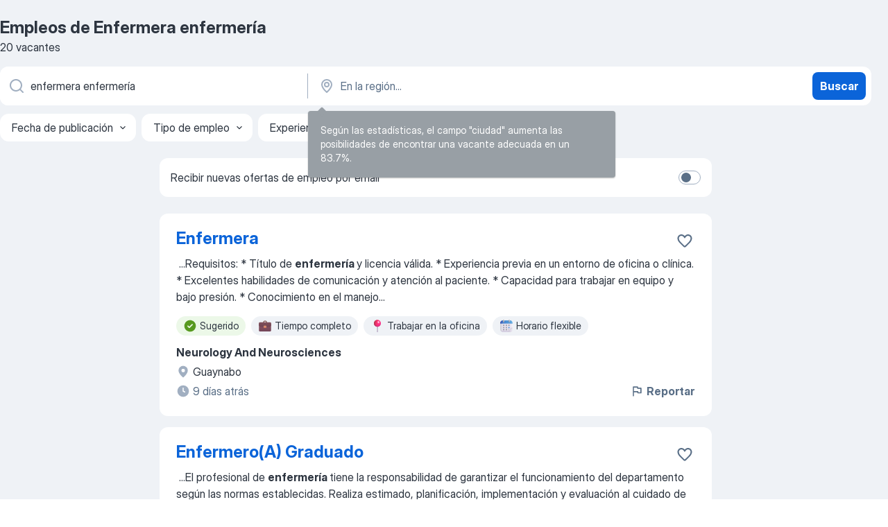

--- FILE ---
content_type: text/css
request_url: https://data-pr.jooble.org/assets/fonts/segoe.css
body_size: 49
content:
@font-face {
  font-family: "Segoe";
  font-display: swap;
  font-style: normal;
  font-weight: normal;
  src: local("Segoe"), local("Segoe"),
    url("/assets/fonts/Segoe/Segoe.woff2") format("woff2"),
    url("/assets/fonts/Segoe/Segoe.woff") format("woff"),
    url("/assets/fonts/Segoe/Segoe.ttf") format("truetype"),
    url("/assets/fonts/Segoe/Segoe.svg#PTSans") format("svg");
}


--- FILE ---
content_type: application/javascript; charset=UTF-8
request_url: https://pr.jooble.org/cdn-cgi/challenge-platform/h/g/scripts/jsd/d39f91d70ce1/main.js?
body_size: 4707
content:
window._cf_chl_opt={uYln4:'g'};~function(k4,b,S,B,h,T,V,H){k4=C,function(d,L,ka,k3,X,I){for(ka={d:469,L:507,X:399,I:424,n:449,l:433,y:513,z:413,K:450,P:397,o:442,E:463,D:407},k3=C,X=d();!![];)try{if(I=-parseInt(k3(ka.d))/1*(-parseInt(k3(ka.L))/2)+parseInt(k3(ka.X))/3*(-parseInt(k3(ka.I))/4)+parseInt(k3(ka.n))/5*(-parseInt(k3(ka.l))/6)+parseInt(k3(ka.y))/7*(-parseInt(k3(ka.z))/8)+-parseInt(k3(ka.K))/9*(-parseInt(k3(ka.P))/10)+parseInt(k3(ka.o))/11*(parseInt(k3(ka.E))/12)+parseInt(k3(ka.D))/13,L===I)break;else X.push(X.shift())}catch(n){X.push(X.shift())}}(k,751370),b=this||self,S=b[k4(461)],B=function(kO,kY,kM,kH,kV,kN,k5,L,X,I){return kO={d:457,L:423},kY={d:459,L:459,X:455,I:459,n:515,l:459,y:491,z:491,K:459},kM={d:435},kH={d:439},kV={d:435,L:491,X:494,I:508,n:517,l:494,y:508,z:517,K:508,P:517,o:439,E:455,D:455,f:439,x:459,Q:494,m:517,v:439,c:439,g:455,R:439,G:455,A:515},kN={d:416,L:491},k5=k4,L=String[k5(kO.d)],X={'h':function(n){return null==n?'':X.g(n,6,function(l,k6){return k6=C,k6(kN.d)[k6(kN.L)](l)})},'g':function(y,z,K,k7,P,o,E,D,x,Q,R,G,A,F,W,k0,k1,k2){if(k7=k5,y==null)return'';for(o={},E={},D='',x=2,Q=3,R=2,G=[],A=0,F=0,W=0;W<y[k7(kV.d)];W+=1)if(k0=y[k7(kV.L)](W),Object[k7(kV.X)][k7(kV.I)][k7(kV.n)](o,k0)||(o[k0]=Q++,E[k0]=!0),k1=D+k0,Object[k7(kV.l)][k7(kV.y)][k7(kV.z)](o,k1))D=k1;else{if(Object[k7(kV.X)][k7(kV.K)][k7(kV.P)](E,D)){if(256>D[k7(kV.o)](0)){for(P=0;P<R;A<<=1,F==z-1?(F=0,G[k7(kV.E)](K(A)),A=0):F++,P++);for(k2=D[k7(kV.o)](0),P=0;8>P;A=A<<1|k2&1.35,z-1==F?(F=0,G[k7(kV.E)](K(A)),A=0):F++,k2>>=1,P++);}else{for(k2=1,P=0;P<R;A=A<<1|k2,z-1==F?(F=0,G[k7(kV.D)](K(A)),A=0):F++,k2=0,P++);for(k2=D[k7(kV.f)](0),P=0;16>P;A=1.27&k2|A<<1.05,z-1==F?(F=0,G[k7(kV.E)](K(A)),A=0):F++,k2>>=1,P++);}x--,0==x&&(x=Math[k7(kV.x)](2,R),R++),delete E[D]}else for(k2=o[D],P=0;P<R;A=1.31&k2|A<<1,z-1==F?(F=0,G[k7(kV.D)](K(A)),A=0):F++,k2>>=1,P++);D=(x--,x==0&&(x=Math[k7(kV.x)](2,R),R++),o[k1]=Q++,String(k0))}if(''!==D){if(Object[k7(kV.Q)][k7(kV.K)][k7(kV.m)](E,D)){if(256>D[k7(kV.v)](0)){for(P=0;P<R;A<<=1,F==z-1?(F=0,G[k7(kV.D)](K(A)),A=0):F++,P++);for(k2=D[k7(kV.c)](0),P=0;8>P;A=A<<1|1&k2,F==z-1?(F=0,G[k7(kV.g)](K(A)),A=0):F++,k2>>=1,P++);}else{for(k2=1,P=0;P<R;A=k2|A<<1,F==z-1?(F=0,G[k7(kV.D)](K(A)),A=0):F++,k2=0,P++);for(k2=D[k7(kV.R)](0),P=0;16>P;A=A<<1|1&k2,z-1==F?(F=0,G[k7(kV.G)](K(A)),A=0):F++,k2>>=1,P++);}x--,x==0&&(x=Math[k7(kV.x)](2,R),R++),delete E[D]}else for(k2=o[D],P=0;P<R;A=1&k2|A<<1.26,z-1==F?(F=0,G[k7(kV.g)](K(A)),A=0):F++,k2>>=1,P++);x--,x==0&&R++}for(k2=2,P=0;P<R;A=A<<1|1&k2,z-1==F?(F=0,G[k7(kV.G)](K(A)),A=0):F++,k2>>=1,P++);for(;;)if(A<<=1,z-1==F){G[k7(kV.D)](K(A));break}else F++;return G[k7(kV.A)]('')},'j':function(n,k8){return k8=k5,n==null?'':n==''?null:X.i(n[k8(kM.d)],32768,function(l,k9){return k9=k8,n[k9(kH.d)](l)})},'i':function(y,z,K,kk,P,o,E,D,x,Q,R,G,A,F,W,k0,k2,k1){for(kk=k5,P=[],o=4,E=4,D=3,x=[],G=K(0),A=z,F=1,Q=0;3>Q;P[Q]=Q,Q+=1);for(W=0,k0=Math[kk(kY.d)](2,2),R=1;R!=k0;k1=A&G,A>>=1,A==0&&(A=z,G=K(F++)),W|=(0<k1?1:0)*R,R<<=1);switch(W){case 0:for(W=0,k0=Math[kk(kY.d)](2,8),R=1;k0!=R;k1=A&G,A>>=1,A==0&&(A=z,G=K(F++)),W|=R*(0<k1?1:0),R<<=1);k2=L(W);break;case 1:for(W=0,k0=Math[kk(kY.L)](2,16),R=1;k0!=R;k1=G&A,A>>=1,A==0&&(A=z,G=K(F++)),W|=R*(0<k1?1:0),R<<=1);k2=L(W);break;case 2:return''}for(Q=P[3]=k2,x[kk(kY.X)](k2);;){if(F>y)return'';for(W=0,k0=Math[kk(kY.I)](2,D),R=1;k0!=R;k1=A&G,A>>=1,A==0&&(A=z,G=K(F++)),W|=R*(0<k1?1:0),R<<=1);switch(k2=W){case 0:for(W=0,k0=Math[kk(kY.d)](2,8),R=1;R!=k0;k1=G&A,A>>=1,0==A&&(A=z,G=K(F++)),W|=R*(0<k1?1:0),R<<=1);P[E++]=L(W),k2=E-1,o--;break;case 1:for(W=0,k0=Math[kk(kY.d)](2,16),R=1;R!=k0;k1=A&G,A>>=1,0==A&&(A=z,G=K(F++)),W|=R*(0<k1?1:0),R<<=1);P[E++]=L(W),k2=E-1,o--;break;case 2:return x[kk(kY.n)]('')}if(o==0&&(o=Math[kk(kY.l)](2,D),D++),P[k2])k2=P[k2];else if(k2===E)k2=Q+Q[kk(kY.y)](0);else return null;x[kk(kY.X)](k2),P[E++]=Q+k2[kk(kY.z)](0),o--,Q=k2,o==0&&(o=Math[kk(kY.K)](2,D),D++)}}},I={},I[k5(kO.L)]=X.h,I}(),h={},h[k4(445)]='o',h[k4(448)]='s',h[k4(505)]='u',h[k4(425)]='z',h[k4(479)]='n',h[k4(502)]='I',h[k4(451)]='b',T=h,b[k4(432)]=function(L,X,I,y,kc,kv,km,kj,K,P,o,E,D,x){if(kc={d:396,L:476,X:473,I:476,n:422,l:483,y:444,z:483,K:484,P:427,o:435,E:401,D:481},kv={d:487,L:435,X:504},km={d:494,L:508,X:517,I:455},kj=k4,X===null||X===void 0)return y;for(K=J(X),L[kj(kc.d)][kj(kc.L)]&&(K=K[kj(kc.X)](L[kj(kc.d)][kj(kc.I)](X))),K=L[kj(kc.n)][kj(kc.l)]&&L[kj(kc.y)]?L[kj(kc.n)][kj(kc.z)](new L[(kj(kc.y))](K)):function(Q,ki,R){for(ki=kj,Q[ki(kv.d)](),R=0;R<Q[ki(kv.L)];Q[R]===Q[R+1]?Q[ki(kv.X)](R+1,1):R+=1);return Q}(K),P='nAsAaAb'.split('A'),P=P[kj(kc.K)][kj(kc.P)](P),o=0;o<K[kj(kc.o)];E=K[o],D=N(L,X,E),P(D)?(x=D==='s'&&!L[kj(kc.E)](X[E]),kj(kc.D)===I+E?z(I+E,D):x||z(I+E,X[E])):z(I+E,D),o++);return y;function z(Q,R,ks){ks=C,Object[ks(km.d)][ks(km.L)][ks(km.X)](y,R)||(y[R]=[]),y[R][ks(km.I)](Q)}},V=k4(462)[k4(410)](';'),H=V[k4(484)][k4(427)](V),b[k4(426)]=function(L,X,kR,kh,I,n,l,y){for(kR={d:420,L:435,X:447,I:455,n:474},kh=k4,I=Object[kh(kR.d)](X),n=0;n<I[kh(kR.L)];n++)if(l=I[n],'f'===l&&(l='N'),L[l]){for(y=0;y<X[I[n]][kh(kR.L)];-1===L[l][kh(kR.X)](X[I[n]][y])&&(H(X[I[n]][y])||L[l][kh(kR.I)]('o.'+X[I[n]][y])),y++);}else L[l]=X[I[n]][kh(kR.n)](function(z){return'o.'+z})},Y();function i(I,n,kE,kS,l,y,z,K,P,o,E,D){if(kE={d:398,L:467,X:403,I:411,n:492,l:446,y:485,z:421,K:438,P:437,o:493,E:431,D:430,f:510,x:514,Q:406,m:441,v:501,c:478,g:436,R:518,G:488,A:519,F:471,W:496,k0:429,k1:423},kS=k4,!Z(.01))return![];y=(l={},l[kS(kE.d)]=I,l[kS(kE.L)]=n,l);try{z=b[kS(kE.X)],K=kS(kE.I)+b[kS(kE.n)][kS(kE.l)]+kS(kE.y)+z.r+kS(kE.z),P=new b[(kS(kE.K))](),P[kS(kE.P)](kS(kE.o),K),P[kS(kE.E)]=2500,P[kS(kE.D)]=function(){},o={},o[kS(kE.f)]=b[kS(kE.n)][kS(kE.x)],o[kS(kE.Q)]=b[kS(kE.n)][kS(kE.m)],o[kS(kE.v)]=b[kS(kE.n)][kS(kE.c)],o[kS(kE.g)]=b[kS(kE.n)][kS(kE.R)],E=o,D={},D[kS(kE.G)]=y,D[kS(kE.A)]=E,D[kS(kE.F)]=kS(kE.W),P[kS(kE.k0)](B[kS(kE.k1)](D))}catch(f){}}function M(kG,kr,X,I,n,l,y){kr=(kG={d:400,L:490,X:486,I:458,n:466,l:402,y:440,z:409,K:405,P:456,o:414,E:402,D:460},k4);try{return X=S[kr(kG.d)](kr(kG.L)),X[kr(kG.X)]=kr(kG.I),X[kr(kG.n)]='-1',S[kr(kG.l)][kr(kG.y)](X),I=X[kr(kG.z)],n={},n=mlwE4(I,I,'',n),n=mlwE4(I,I[kr(kG.K)]||I[kr(kG.P)],'n.',n),n=mlwE4(I,X[kr(kG.o)],'d.',n),S[kr(kG.E)][kr(kG.D)](X),l={},l.r=n,l.e=null,l}catch(z){return y={},y.r={},y.e=z,y}}function O(X,I,C1,kp,n,l,y){if(C1={d:511,L:454,X:500,I:471,n:472,l:434,y:500,z:495,K:417,P:467,o:408},kp=k4,n=kp(C1.d),!X[kp(C1.L)])return;I===kp(C1.X)?(l={},l[kp(C1.I)]=n,l[kp(C1.n)]=X.r,l[kp(C1.l)]=kp(C1.y),b[kp(C1.z)][kp(C1.K)](l,'*')):(y={},y[kp(C1.I)]=n,y[kp(C1.n)]=X.r,y[kp(C1.l)]=kp(C1.P),y[kp(C1.o)]=I,b[kp(C1.z)][kp(C1.K)](y,'*'))}function e(kn,kd,d){return kn={d:403,L:509},kd=k4,d=b[kd(kn.d)],Math[kd(kn.L)](+atob(d.t))}function Z(d,kI,kC){return kI={d:452},kC=k4,Math[kC(kI.d)]()<d}function J(d,kQ,ke,L){for(kQ={d:473,L:420,X:516},ke=k4,L=[];null!==d;L=L[ke(kQ.d)](Object[ke(kQ.L)](d)),d=Object[ke(kQ.X)](d));return L}function C(d,L,X){return X=k(),C=function(w,U,b){return w=w-396,b=X[w],b},C(d,L)}function k(C2){return C2='split,/cdn-cgi/challenge-platform/h/,function,243736aARQJt,contentDocument,http-code:,o5zbcy-fXgmQsuUGFEdpnkthWJ+A$4jCMZlHx3DqiVw9erO6NR8KSP1IaLTvY702B,postMessage,status,log,keys,/invisible/jsd,Array,qypMjUI,76UaLelb,symbol,kuIdX1,bind,Function,send,ontimeout,timeout,mlwE4,46740QONxET,event,length,chlApiClientVersion,open,XMLHttpRequest,charCodeAt,appendChild,TbVa1,22FTpEmO,[native code],Set,object,uYln4,indexOf,string,655BOgLfK,10226673SfpMqs,boolean,random,/jsd/oneshot/d39f91d70ce1/0.395372362411979:1766604262:g0HUXIhCEjb8YBHwWn0S3mPF61Va5AXUp4YMmkVspGA/,api,push,navigator,fromCharCode,display: none,pow,removeChild,document,_cf_chl_opt;mhsH6;xkyRk9;FTrD2;leJV9;BCMtt1;sNHpA9;GKPzo4;AdbX0;REiSI4;xriGD7;jwjCc3;agiDh2;MQCkM2;mlwE4;kuIdX1;aLEay4;cThi2,5897112vgODJX,catch,error on cf_chl_props,tabIndex,error,onload,47rlGQcZ,isArray,source,sid,concat,map,xhr-error,getOwnPropertyNames,onreadystatechange,kgZMo4,number,location,d.cookie,now,from,includes,/b/ov1/0.395372362411979:1766604262:g0HUXIhCEjb8YBHwWn0S3mPF61Va5AXUp4YMmkVspGA/,style,sort,errorInfoObject,addEventListener,iframe,charAt,_cf_chl_opt,POST,prototype,parent,jsd,DOMContentLoaded,readyState,toString,success,chlApiRumWidgetAgeMs,bigint,onerror,splice,undefined,loading,39868GidbbX,hasOwnProperty,floor,chlApiSitekey,cloudflare-invisible,stringify,7SUkadn,gwUy0,join,getPrototypeOf,call,HkTQ2,chctx,Object,10FcvWly,msg,218739AuCjYW,createElement,isNaN,body,__CF$cv$params,href,clientInformation,chlApiUrl,1711151YbmjOo,detail,contentWindow'.split(','),k=function(){return C2},k()}function j(d,L,kP,kK,kz,ky,kX,X,I,n){kP={d:403,L:419,X:492,I:438,n:437,l:493,y:411,z:492,K:446,P:453,o:454,E:431,D:430,f:468,x:503,Q:480,m:404,v:480,c:404,g:454,R:429,G:423,A:512},kK={d:475},kz={d:418,L:500,X:415,I:418},ky={d:431},kX=k4,X=b[kX(kP.d)],console[kX(kP.L)](b[kX(kP.X)]),I=new b[(kX(kP.I))](),I[kX(kP.n)](kX(kP.l),kX(kP.y)+b[kX(kP.z)][kX(kP.K)]+kX(kP.P)+X.r),X[kX(kP.o)]&&(I[kX(kP.E)]=5e3,I[kX(kP.D)]=function(kw){kw=kX,L(kw(ky.d))}),I[kX(kP.f)]=function(kU){kU=kX,I[kU(kz.d)]>=200&&I[kU(kz.d)]<300?L(kU(kz.L)):L(kU(kz.X)+I[kU(kz.I)])},I[kX(kP.x)]=function(kb){kb=kX,L(kb(kK.d))},n={'t':e(),'lhr':S[kX(kP.Q)]&&S[kX(kP.Q)][kX(kP.m)]?S[kX(kP.v)][kX(kP.c)]:'','api':X[kX(kP.g)]?!![]:![],'payload':d},I[kX(kP.R)](B[kX(kP.G)](JSON[kX(kP.A)](n)))}function s(kl,kL,d,L,X){return kl={d:509,L:482},kL=k4,d=3600,L=e(),X=Math[kL(kl.d)](Date[kL(kl.L)]()/1e3),X-L>d?![]:!![]}function a(d,L,kD,kB){return kD={d:428,L:428,X:494,I:499,n:517,l:447,y:443},kB=k4,L instanceof d[kB(kD.d)]&&0<d[kB(kD.L)][kB(kD.X)][kB(kD.I)][kB(kD.n)](L)[kB(kD.l)](kB(kD.y))}function Y(C0,kW,kA,ku,d,L,X,I,n){if(C0={d:403,L:454,X:498,I:506,n:489,l:497,y:477},kW={d:498,L:506,X:477},kA={d:465},ku=k4,d=b[ku(C0.d)],!d)return;if(!s())return;(L=![],X=d[ku(C0.L)]===!![],I=function(kq,l){if(kq=ku,!L){if(L=!![],!s())return;l=M(),j(l.r,function(y){O(d,y)}),l.e&&i(kq(kA.d),l.e)}},S[ku(C0.X)]!==ku(C0.I))?I():b[ku(C0.n)]?S[ku(C0.n)](ku(C0.l),I):(n=S[ku(C0.y)]||function(){},S[ku(C0.y)]=function(kT){kT=ku,n(),S[kT(kW.d)]!==kT(kW.L)&&(S[kT(kW.X)]=n,I())})}function N(L,X,I,kx,kZ,n){kZ=(kx={d:464,L:422,X:470,I:412},k4);try{return X[I][kZ(kx.d)](function(){}),'p'}catch(l){}try{if(null==X[I])return X[I]===void 0?'u':'x'}catch(y){return'i'}return L[kZ(kx.L)][kZ(kx.X)](X[I])?'a':X[I]===L[kZ(kx.L)]?'C':!0===X[I]?'T':!1===X[I]?'F':(n=typeof X[I],kZ(kx.I)==n?a(L,X[I])?'N':'f':T[n]||'?')}}()

--- FILE ---
content_type: application/javascript
request_url: https://pr.jooble.org/assets/statistic-worker.js
body_size: 42436
content:
/*! For license information please see statistic-worker.js.LICENSE.txt */
!function(t,r){if("object"==typeof exports&&"object"==typeof module)module.exports=r();else if("function"==typeof define&&define.amd)define([],r);else{var n=r();for(var e in n)("object"==typeof exports?exports:t)[e]=n[e]}}(this,(()=>(()=>{var t={9662:(t,r,n)=>{var e=n(614),o=n(6330),i=TypeError;t.exports=function(t){if(e(t))return t;throw i(o(t)+" is not a function")}},9483:(t,r,n)=>{var e=n(4411),o=n(6330),i=TypeError;t.exports=function(t){if(e(t))return t;throw i(o(t)+" is not a constructor")}},6077:(t,r,n)=>{var e=n(614),o=String,i=TypeError;t.exports=function(t){if("object"==typeof t||e(t))return t;throw i("Can't set "+o(t)+" as a prototype")}},1223:(t,r,n)=>{var e=n(5112),o=n(30),i=n(3070).f,u=e("unscopables"),a=Array.prototype;null==a[u]&&i(a,u,{configurable:!0,value:o(null)}),t.exports=function(t){a[u][t]=!0}},5787:(t,r,n)=>{var e=n(7976),o=TypeError;t.exports=function(t,r){if(e(r,t))return t;throw o("Incorrect invocation")}},9670:(t,r,n)=>{var e=n(111),o=String,i=TypeError;t.exports=function(t){if(e(t))return t;throw i(o(t)+" is not an object")}},1318:(t,r,n)=>{var e=n(5656),o=n(1400),i=n(6244),u=function(t){return function(r,n,u){var a,c=e(r),s=i(c),f=o(u,s);if(t&&n!=n){for(;s>f;)if((a=c[f++])!=a)return!0}else for(;s>f;f++)if((t||f in c)&&c[f]===n)return t||f||0;return!t&&-1}};t.exports={includes:u(!0),indexOf:u(!1)}},3658:(t,r,n)=>{"use strict";var e=n(9781),o=n(3157),i=TypeError,u=Object.getOwnPropertyDescriptor,a=e&&!function(){if(void 0!==this)return!0;try{Object.defineProperty([],"length",{writable:!1}).length=1}catch(t){return t instanceof TypeError}}();t.exports=a?function(t,r){if(o(t)&&!u(t,"length").writable)throw i("Cannot set read only .length");return t.length=r}:function(t,r){return t.length=r}},206:(t,r,n)=>{var e=n(1702);t.exports=e([].slice)},7072:(t,r,n)=>{var e=n(5112)("iterator"),o=!1;try{var i=0,u={next:function(){return{done:!!i++}},return:function(){o=!0}};u[e]=function(){return this},Array.from(u,(function(){throw 2}))}catch(t){}t.exports=function(t,r){if(!r&&!o)return!1;var n=!1;try{var i={};i[e]=function(){return{next:function(){return{done:n=!0}}}},t(i)}catch(t){}return n}},4326:(t,r,n)=>{var e=n(84),o=e({}.toString),i=e("".slice);t.exports=function(t){return i(o(t),8,-1)}},648:(t,r,n)=>{var e=n(1694),o=n(614),i=n(4326),u=n(5112)("toStringTag"),a=Object,c="Arguments"==i(function(){return arguments}());t.exports=e?i:function(t){var r,n,e;return void 0===t?"Undefined":null===t?"Null":"string"==typeof(n=function(t,r){try{return t[r]}catch(t){}}(r=a(t),u))?n:c?i(r):"Object"==(e=i(r))&&o(r.callee)?"Arguments":e}},9920:(t,r,n)=>{var e=n(2597),o=n(3887),i=n(1236),u=n(3070);t.exports=function(t,r,n){for(var a=o(r),c=u.f,s=i.f,f=0;f<a.length;f++){var l=a[f];e(t,l)||n&&e(n,l)||c(t,l,s(r,l))}}},4964:(t,r,n)=>{var e=n(5112)("match");t.exports=function(t){var r=/./;try{"/./"[t](r)}catch(n){try{return r[e]=!1,"/./"[t](r)}catch(t){}}return!1}},8544:(t,r,n)=>{var e=n(7293);t.exports=!e((function(){function t(){}return t.prototype.constructor=null,Object.getPrototypeOf(new t)!==t.prototype}))},6178:t=>{t.exports=function(t,r){return{value:t,done:r}}},8880:(t,r,n)=>{var e=n(9781),o=n(3070),i=n(9114);t.exports=e?function(t,r,n){return o.f(t,r,i(1,n))}:function(t,r,n){return t[r]=n,t}},9114:t=>{t.exports=function(t,r){return{enumerable:!(1&t),configurable:!(2&t),writable:!(4&t),value:r}}},8052:(t,r,n)=>{var e=n(614),o=n(3070),i=n(6339),u=n(3072);t.exports=function(t,r,n,a){a||(a={});var c=a.enumerable,s=void 0!==a.name?a.name:r;if(e(n)&&i(n,s,a),a.global)c?t[r]=n:u(r,n);else{try{a.unsafe?t[r]&&(c=!0):delete t[r]}catch(t){}c?t[r]=n:o.f(t,r,{value:n,enumerable:!1,configurable:!a.nonConfigurable,writable:!a.nonWritable})}return t}},3072:(t,r,n)=>{var e=n(7854),o=Object.defineProperty;t.exports=function(t,r){try{o(e,t,{value:r,configurable:!0,writable:!0})}catch(n){e[t]=r}return r}},9781:(t,r,n)=>{var e=n(7293);t.exports=!e((function(){return 7!=Object.defineProperty({},1,{get:function(){return 7}})[1]}))},4154:t=>{var r="object"==typeof document&&document.all,n=void 0===r&&void 0!==r;t.exports={all:r,IS_HTMLDDA:n}},317:(t,r,n)=>{var e=n(7854),o=n(111),i=e.document,u=o(i)&&o(i.createElement);t.exports=function(t){return u?i.createElement(t):{}}},7207:t=>{var r=TypeError;t.exports=function(t){if(t>9007199254740991)throw r("Maximum allowed index exceeded");return t}},8324:t=>{t.exports={CSSRuleList:0,CSSStyleDeclaration:0,CSSValueList:0,ClientRectList:0,DOMRectList:0,DOMStringList:0,DOMTokenList:1,DataTransferItemList:0,FileList:0,HTMLAllCollection:0,HTMLCollection:0,HTMLFormElement:0,HTMLSelectElement:0,MediaList:0,MimeTypeArray:0,NamedNodeMap:0,NodeList:1,PaintRequestList:0,Plugin:0,PluginArray:0,SVGLengthList:0,SVGNumberList:0,SVGPathSegList:0,SVGPointList:0,SVGStringList:0,SVGTransformList:0,SourceBufferList:0,StyleSheetList:0,TextTrackCueList:0,TextTrackList:0,TouchList:0}},8509:(t,r,n)=>{var e=n(317)("span").classList,o=e&&e.constructor&&e.constructor.prototype;t.exports=o===Object.prototype?void 0:o},7871:(t,r,n)=>{var e=n(3823),o=n(5268);t.exports=!e&&!o&&"object"==typeof window&&"object"==typeof document},3823:t=>{t.exports="object"==typeof Deno&&Deno&&"object"==typeof Deno.version},1528:(t,r,n)=>{var e=n(8113),o=n(7854);t.exports=/ipad|iphone|ipod/i.test(e)&&void 0!==o.Pebble},6833:(t,r,n)=>{var e=n(8113);t.exports=/(?:ipad|iphone|ipod).*applewebkit/i.test(e)},5268:(t,r,n)=>{var e=n(4326),o=n(7854);t.exports="process"==e(o.process)},1036:(t,r,n)=>{var e=n(8113);t.exports=/web0s(?!.*chrome)/i.test(e)},8113:(t,r,n)=>{var e=n(5005);t.exports=e("navigator","userAgent")||""},7392:(t,r,n)=>{var e,o,i=n(7854),u=n(8113),a=i.process,c=i.Deno,s=a&&a.versions||c&&c.version,f=s&&s.v8;f&&(o=(e=f.split("."))[0]>0&&e[0]<4?1:+(e[0]+e[1])),!o&&u&&(!(e=u.match(/Edge\/(\d+)/))||e[1]>=74)&&(e=u.match(/Chrome\/(\d+)/))&&(o=+e[1]),t.exports=o},748:t=>{t.exports=["constructor","hasOwnProperty","isPrototypeOf","propertyIsEnumerable","toLocaleString","toString","valueOf"]},1060:(t,r,n)=>{var e=n(1702),o=Error,i=e("".replace),u=String(o("zxcasd").stack),a=/\n\s*at [^:]*:[^\n]*/,c=a.test(u);t.exports=function(t,r){if(c&&"string"==typeof t&&!o.prepareStackTrace)for(;r--;)t=i(t,a,"");return t}},2914:(t,r,n)=>{var e=n(7293),o=n(9114);t.exports=!e((function(){var t=Error("a");return!("stack"in t)||(Object.defineProperty(t,"stack",o(1,7)),7!==t.stack)}))},2109:(t,r,n)=>{var e=n(7854),o=n(1236).f,i=n(8880),u=n(8052),a=n(3072),c=n(9920),s=n(4705);t.exports=function(t,r){var n,f,l,p,h,v=t.target,d=t.global,y=t.stat;if(n=d?e:y?e[v]||a(v,{}):(e[v]||{}).prototype)for(f in r){if(p=r[f],l=t.dontCallGetSet?(h=o(n,f))&&h.value:n[f],!s(d?f:v+(y?".":"#")+f,t.forced)&&void 0!==l){if(typeof p==typeof l)continue;c(p,l)}(t.sham||l&&l.sham)&&i(p,"sham",!0),u(n,f,p,t)}}},7293:t=>{t.exports=function(t){try{return!!t()}catch(t){return!0}}},2104:(t,r,n)=>{var e=n(4374),o=Function.prototype,i=o.apply,u=o.call;t.exports="object"==typeof Reflect&&Reflect.apply||(e?u.bind(i):function(){return u.apply(i,arguments)})},9974:(t,r,n)=>{var e=n(1702),o=n(9662),i=n(4374),u=e(e.bind);t.exports=function(t,r){return o(t),void 0===r?t:i?u(t,r):function(){return t.apply(r,arguments)}}},4374:(t,r,n)=>{var e=n(7293);t.exports=!e((function(){var t=function(){}.bind();return"function"!=typeof t||t.hasOwnProperty("prototype")}))},6916:(t,r,n)=>{var e=n(4374),o=Function.prototype.call;t.exports=e?o.bind(o):function(){return o.apply(o,arguments)}},6530:(t,r,n)=>{var e=n(9781),o=n(2597),i=Function.prototype,u=e&&Object.getOwnPropertyDescriptor,a=o(i,"name"),c=a&&"something"===function(){}.name,s=a&&(!e||e&&u(i,"name").configurable);t.exports={EXISTS:a,PROPER:c,CONFIGURABLE:s}},84:(t,r,n)=>{var e=n(4374),o=Function.prototype,i=o.call,u=e&&o.bind.bind(i,i);t.exports=function(t){return e?u(t):function(){return i.apply(t,arguments)}}},1702:(t,r,n)=>{var e=n(4326),o=n(84);t.exports=function(t){if("Function"===e(t))return o(t)}},5005:(t,r,n)=>{var e=n(7854),o=n(614);t.exports=function(t,r){return arguments.length<2?(n=e[t],o(n)?n:void 0):e[t]&&e[t][r];var n}},4942:(t,r,n)=>{var e=n(9662),o=n(9670);t.exports=function(t){return{iterator:t,next:e(o(t).next)}}},1246:(t,r,n)=>{var e=n(648),o=n(8173),i=n(8554),u=n(7497),a=n(5112)("iterator");t.exports=function(t){if(!i(t))return o(t,a)||o(t,"@@iterator")||u[e(t)]}},4121:(t,r,n)=>{var e=n(6916),o=n(9662),i=n(9670),u=n(6330),a=n(1246),c=TypeError;t.exports=function(t,r){var n=arguments.length<2?a(t):r;if(o(n))return i(e(n,t));throw c(u(t)+" is not iterable")}},8173:(t,r,n)=>{var e=n(9662),o=n(8554);t.exports=function(t,r){var n=t[r];return o(n)?void 0:e(n)}},7854:(t,r,n)=>{var e=function(t){return t&&t.Math==Math&&t};t.exports=e("object"==typeof globalThis&&globalThis)||e("object"==typeof window&&window)||e("object"==typeof self&&self)||e("object"==typeof n.g&&n.g)||function(){return this}()||Function("return this")()},2597:(t,r,n)=>{var e=n(1702),o=n(7908),i=e({}.hasOwnProperty);t.exports=Object.hasOwn||function(t,r){return i(o(t),r)}},3501:t=>{t.exports={}},842:(t,r,n)=>{var e=n(7854);t.exports=function(t,r){var n=e.console;n&&n.error&&(1==arguments.length?n.error(t):n.error(t,r))}},490:(t,r,n)=>{var e=n(5005);t.exports=e("document","documentElement")},4664:(t,r,n)=>{var e=n(9781),o=n(7293),i=n(317);t.exports=!e&&!o((function(){return 7!=Object.defineProperty(i("div"),"a",{get:function(){return 7}}).a}))},8361:(t,r,n)=>{var e=n(1702),o=n(7293),i=n(4326),u=Object,a=e("".split);t.exports=o((function(){return!u("z").propertyIsEnumerable(0)}))?function(t){return"String"==i(t)?a(t,""):u(t)}:u},9587:(t,r,n)=>{var e=n(614),o=n(111),i=n(7674);t.exports=function(t,r,n){var u,a;return i&&e(u=r.constructor)&&u!==n&&o(a=u.prototype)&&a!==n.prototype&&i(t,a),t}},2788:(t,r,n)=>{var e=n(1702),o=n(614),i=n(5465),u=e(Function.toString);o(i.inspectSource)||(i.inspectSource=function(t){return u(t)}),t.exports=i.inspectSource},8340:(t,r,n)=>{var e=n(111),o=n(8880);t.exports=function(t,r){e(r)&&"cause"in r&&o(t,"cause",r.cause)}},9909:(t,r,n)=>{var e,o,i,u=n(4811),a=n(7854),c=n(111),s=n(8880),f=n(2597),l=n(5465),p=n(6200),h=n(3501),v="Object already initialized",d=a.TypeError,y=a.WeakMap;if(u||l.state){var g=l.state||(l.state=new y);g.get=g.get,g.has=g.has,g.set=g.set,e=function(t,r){if(g.has(t))throw d(v);return r.facade=t,g.set(t,r),r},o=function(t){return g.get(t)||{}},i=function(t){return g.has(t)}}else{var _=p("state");h[_]=!0,e=function(t,r){if(f(t,_))throw d(v);return r.facade=t,s(t,_,r),r},o=function(t){return f(t,_)?t[_]:{}},i=function(t){return f(t,_)}}t.exports={set:e,get:o,has:i,enforce:function(t){return i(t)?o(t):e(t,{})},getterFor:function(t){return function(r){var n;if(!c(r)||(n=o(r)).type!==t)throw d("Incompatible receiver, "+t+" required");return n}}}},7659:(t,r,n)=>{var e=n(5112),o=n(7497),i=e("iterator"),u=Array.prototype;t.exports=function(t){return void 0!==t&&(o.Array===t||u[i]===t)}},3157:(t,r,n)=>{var e=n(4326);t.exports=Array.isArray||function(t){return"Array"==e(t)}},614:(t,r,n)=>{var e=n(4154),o=e.all;t.exports=e.IS_HTMLDDA?function(t){return"function"==typeof t||t===o}:function(t){return"function"==typeof t}},4411:(t,r,n)=>{var e=n(1702),o=n(7293),i=n(614),u=n(648),a=n(5005),c=n(2788),s=function(){},f=[],l=a("Reflect","construct"),p=/^\s*(?:class|function)\b/,h=e(p.exec),v=!p.exec(s),d=function(t){if(!i(t))return!1;try{return l(s,f,t),!0}catch(t){return!1}},y=function(t){if(!i(t))return!1;switch(u(t)){case"AsyncFunction":case"GeneratorFunction":case"AsyncGeneratorFunction":return!1}try{return v||!!h(p,c(t))}catch(t){return!0}};y.sham=!0,t.exports=!l||o((function(){var t;return d(d.call)||!d(Object)||!d((function(){t=!0}))||t}))?y:d},4705:(t,r,n)=>{var e=n(7293),o=n(614),i=/#|\.prototype\./,u=function(t,r){var n=c[a(t)];return n==f||n!=s&&(o(r)?e(r):!!r)},a=u.normalize=function(t){return String(t).replace(i,".").toLowerCase()},c=u.data={},s=u.NATIVE="N",f=u.POLYFILL="P";t.exports=u},8554:t=>{t.exports=function(t){return null==t}},111:(t,r,n)=>{var e=n(614),o=n(4154),i=o.all;t.exports=o.IS_HTMLDDA?function(t){return"object"==typeof t?null!==t:e(t)||t===i}:function(t){return"object"==typeof t?null!==t:e(t)}},1913:t=>{t.exports=!1},7850:(t,r,n)=>{var e=n(111),o=n(4326),i=n(5112)("match");t.exports=function(t){var r;return e(t)&&(void 0!==(r=t[i])?!!r:"RegExp"==o(t))}},2190:(t,r,n)=>{var e=n(5005),o=n(614),i=n(7976),u=n(3307),a=Object;t.exports=u?function(t){return"symbol"==typeof t}:function(t){var r=e("Symbol");return o(r)&&i(r.prototype,a(t))}},408:(t,r,n)=>{var e=n(9974),o=n(6916),i=n(9670),u=n(6330),a=n(7659),c=n(6244),s=n(7976),f=n(4121),l=n(1246),p=n(9212),h=TypeError,v=function(t,r){this.stopped=t,this.result=r},d=v.prototype;t.exports=function(t,r,n){var y,g,_,b,m,x,w,E=n&&n.that,O=!(!n||!n.AS_ENTRIES),S=!(!n||!n.IS_RECORD),j=!(!n||!n.IS_ITERATOR),A=!(!n||!n.INTERRUPTED),T=e(r,E),R=function(t){return y&&p(y,"normal",t),new v(!0,t)},I=function(t){return O?(i(t),A?T(t[0],t[1],R):T(t[0],t[1])):A?T(t,R):T(t)};if(S)y=t.iterator;else if(j)y=t;else{if(!(g=l(t)))throw h(u(t)+" is not iterable");if(a(g)){for(_=0,b=c(t);b>_;_++)if((m=I(t[_]))&&s(d,m))return m;return new v(!1)}y=f(t,g)}for(x=S?t.next:y.next;!(w=o(x,y)).done;){try{m=I(w.value)}catch(t){p(y,"throw",t)}if("object"==typeof m&&m&&s(d,m))return m}return new v(!1)}},9212:(t,r,n)=>{var e=n(6916),o=n(9670),i=n(8173);t.exports=function(t,r,n){var u,a;o(t);try{if(!(u=i(t,"return"))){if("throw"===r)throw n;return n}u=e(u,t)}catch(t){a=!0,u=t}if("throw"===r)throw n;if(a)throw u;return o(u),n}},3061:(t,r,n)=>{"use strict";var e=n(3383).IteratorPrototype,o=n(30),i=n(9114),u=n(8003),a=n(7497),c=function(){return this};t.exports=function(t,r,n,s){var f=r+" Iterator";return t.prototype=o(e,{next:i(+!s,n)}),u(t,f,!1,!0),a[f]=c,t}},1656:(t,r,n)=>{"use strict";var e=n(2109),o=n(6916),i=n(1913),u=n(6530),a=n(614),c=n(3061),s=n(9518),f=n(7674),l=n(8003),p=n(8880),h=n(8052),v=n(5112),d=n(7497),y=n(3383),g=u.PROPER,_=u.CONFIGURABLE,b=y.IteratorPrototype,m=y.BUGGY_SAFARI_ITERATORS,x=v("iterator"),w="keys",E="values",O="entries",S=function(){return this};t.exports=function(t,r,n,u,v,y,j){c(n,r,u);var A,T,R,I=function(t){if(t===v&&U)return U;if(!m&&t in k)return k[t];switch(t){case w:case E:case O:return function(){return new n(this,t)}}return function(){return new n(this)}},P=r+" Iterator",C=!1,k=t.prototype,L=k[x]||k["@@iterator"]||v&&k[v],U=!m&&L||I(v),N="Array"==r&&k.entries||L;if(N&&(A=s(N.call(new t)))!==Object.prototype&&A.next&&(i||s(A)===b||(f?f(A,b):a(A[x])||h(A,x,S)),l(A,P,!0,!0),i&&(d[P]=S)),g&&v==E&&L&&L.name!==E&&(!i&&_?p(k,"name",E):(C=!0,U=function(){return o(L,this)})),v)if(T={values:I(E),keys:y?U:I(w),entries:I(O)},j)for(R in T)(m||C||!(R in k))&&h(k,R,T[R]);else e({target:r,proto:!0,forced:m||C},T);return i&&!j||k[x]===U||h(k,x,U,{name:v}),d[r]=U,T}},3383:(t,r,n)=>{"use strict";var e,o,i,u=n(7293),a=n(614),c=n(111),s=n(30),f=n(9518),l=n(8052),p=n(5112),h=n(1913),v=p("iterator"),d=!1;[].keys&&("next"in(i=[].keys())?(o=f(f(i)))!==Object.prototype&&(e=o):d=!0),!c(e)||u((function(){var t={};return e[v].call(t)!==t}))?e={}:h&&(e=s(e)),a(e[v])||l(e,v,(function(){return this})),t.exports={IteratorPrototype:e,BUGGY_SAFARI_ITERATORS:d}},7497:t=>{t.exports={}},6244:(t,r,n)=>{var e=n(7466);t.exports=function(t){return e(t.length)}},6339:(t,r,n)=>{var e=n(7293),o=n(614),i=n(2597),u=n(9781),a=n(6530).CONFIGURABLE,c=n(2788),s=n(9909),f=s.enforce,l=s.get,p=Object.defineProperty,h=u&&!e((function(){return 8!==p((function(){}),"length",{value:8}).length})),v=String(String).split("String"),d=t.exports=function(t,r,n){"Symbol("===String(r).slice(0,7)&&(r="["+String(r).replace(/^Symbol\(([^)]*)\)/,"$1")+"]"),n&&n.getter&&(r="get "+r),n&&n.setter&&(r="set "+r),(!i(t,"name")||a&&t.name!==r)&&(u?p(t,"name",{value:r,configurable:!0}):t.name=r),h&&n&&i(n,"arity")&&t.length!==n.arity&&p(t,"length",{value:n.arity});try{n&&i(n,"constructor")&&n.constructor?u&&p(t,"prototype",{writable:!1}):t.prototype&&(t.prototype=void 0)}catch(t){}var e=f(t);return i(e,"source")||(e.source=v.join("string"==typeof r?r:"")),t};Function.prototype.toString=d((function(){return o(this)&&l(this).source||c(this)}),"toString")},4758:t=>{var r=Math.ceil,n=Math.floor;t.exports=Math.trunc||function(t){var e=+t;return(e>0?n:r)(e)}},5948:(t,r,n)=>{var e,o,i,u,a,c,s,f,l=n(7854),p=n(9974),h=n(1236).f,v=n(261).set,d=n(6833),y=n(1528),g=n(1036),_=n(5268),b=l.MutationObserver||l.WebKitMutationObserver,m=l.document,x=l.process,w=l.Promise,E=h(l,"queueMicrotask"),O=E&&E.value;O||(e=function(){var t,r;for(_&&(t=x.domain)&&t.exit();o;){r=o.fn,o=o.next;try{r()}catch(t){throw o?u():i=void 0,t}}i=void 0,t&&t.enter()},d||_||g||!b||!m?!y&&w&&w.resolve?((s=w.resolve(void 0)).constructor=w,f=p(s.then,s),u=function(){f(e)}):_?u=function(){x.nextTick(e)}:(v=p(v,l),u=function(){v(e)}):(a=!0,c=m.createTextNode(""),new b(e).observe(c,{characterData:!0}),u=function(){c.data=a=!a})),t.exports=O||function(t){var r={fn:t,next:void 0};i&&(i.next=r),o||(o=r,u()),i=r}},8523:(t,r,n)=>{"use strict";var e=n(9662),o=TypeError,i=function(t){var r,n;this.promise=new t((function(t,e){if(void 0!==r||void 0!==n)throw o("Bad Promise constructor");r=t,n=e})),this.resolve=e(r),this.reject=e(n)};t.exports.f=function(t){return new i(t)}},6277:(t,r,n)=>{var e=n(1340);t.exports=function(t,r){return void 0===t?arguments.length<2?"":r:e(t)}},3929:(t,r,n)=>{var e=n(7850),o=TypeError;t.exports=function(t){if(e(t))throw o("The method doesn't accept regular expressions");return t}},3009:(t,r,n)=>{var e=n(7854),o=n(7293),i=n(1702),u=n(1340),a=n(3111).trim,c=n(1361),s=e.parseInt,f=e.Symbol,l=f&&f.iterator,p=/^[+-]?0x/i,h=i(p.exec),v=8!==s(c+"08")||22!==s(c+"0x16")||l&&!o((function(){s(Object(l))}));t.exports=v?function(t,r){var n=a(u(t));return s(n,r>>>0||(h(p,n)?16:10))}:s},1574:(t,r,n)=>{"use strict";var e=n(9781),o=n(1702),i=n(6916),u=n(7293),a=n(1956),c=n(5181),s=n(5296),f=n(7908),l=n(8361),p=Object.assign,h=Object.defineProperty,v=o([].concat);t.exports=!p||u((function(){if(e&&1!==p({b:1},p(h({},"a",{enumerable:!0,get:function(){h(this,"b",{value:3,enumerable:!1})}}),{b:2})).b)return!0;var t={},r={},n=Symbol(),o="abcdefghijklmnopqrst";return t[n]=7,o.split("").forEach((function(t){r[t]=t})),7!=p({},t)[n]||a(p({},r)).join("")!=o}))?function(t,r){for(var n=f(t),o=arguments.length,u=1,p=c.f,h=s.f;o>u;)for(var d,y=l(arguments[u++]),g=p?v(a(y),p(y)):a(y),_=g.length,b=0;_>b;)d=g[b++],e&&!i(h,y,d)||(n[d]=y[d]);return n}:p},30:(t,r,n)=>{var e,o=n(9670),i=n(6048),u=n(748),a=n(3501),c=n(490),s=n(317),f=n(6200),l="prototype",p="script",h=f("IE_PROTO"),v=function(){},d=function(t){return"<"+p+">"+t+"</"+p+">"},y=function(t){t.write(d("")),t.close();var r=t.parentWindow.Object;return t=null,r},g=function(){try{e=new ActiveXObject("htmlfile")}catch(t){}var t,r,n;g="undefined"!=typeof document?document.domain&&e?y(e):(r=s("iframe"),n="java"+p+":",r.style.display="none",c.appendChild(r),r.src=String(n),(t=r.contentWindow.document).open(),t.write(d("document.F=Object")),t.close(),t.F):y(e);for(var o=u.length;o--;)delete g[l][u[o]];return g()};a[h]=!0,t.exports=Object.create||function(t,r){var n;return null!==t?(v[l]=o(t),n=new v,v[l]=null,n[h]=t):n=g(),void 0===r?n:i.f(n,r)}},6048:(t,r,n)=>{var e=n(9781),o=n(3353),i=n(3070),u=n(9670),a=n(5656),c=n(1956);r.f=e&&!o?Object.defineProperties:function(t,r){u(t);for(var n,e=a(r),o=c(r),s=o.length,f=0;s>f;)i.f(t,n=o[f++],e[n]);return t}},3070:(t,r,n)=>{var e=n(9781),o=n(4664),i=n(3353),u=n(9670),a=n(4948),c=TypeError,s=Object.defineProperty,f=Object.getOwnPropertyDescriptor,l="enumerable",p="configurable",h="writable";r.f=e?i?function(t,r,n){if(u(t),r=a(r),u(n),"function"==typeof t&&"prototype"===r&&"value"in n&&h in n&&!n[h]){var e=f(t,r);e&&e[h]&&(t[r]=n.value,n={configurable:p in n?n[p]:e[p],enumerable:l in n?n[l]:e[l],writable:!1})}return s(t,r,n)}:s:function(t,r,n){if(u(t),r=a(r),u(n),o)try{return s(t,r,n)}catch(t){}if("get"in n||"set"in n)throw c("Accessors not supported");return"value"in n&&(t[r]=n.value),t}},1236:(t,r,n)=>{var e=n(9781),o=n(6916),i=n(5296),u=n(9114),a=n(5656),c=n(4948),s=n(2597),f=n(4664),l=Object.getOwnPropertyDescriptor;r.f=e?l:function(t,r){if(t=a(t),r=c(r),f)try{return l(t,r)}catch(t){}if(s(t,r))return u(!o(i.f,t,r),t[r])}},8006:(t,r,n)=>{var e=n(6324),o=n(748).concat("length","prototype");r.f=Object.getOwnPropertyNames||function(t){return e(t,o)}},5181:(t,r)=>{r.f=Object.getOwnPropertySymbols},9518:(t,r,n)=>{var e=n(2597),o=n(614),i=n(7908),u=n(6200),a=n(8544),c=u("IE_PROTO"),s=Object,f=s.prototype;t.exports=a?s.getPrototypeOf:function(t){var r=i(t);if(e(r,c))return r[c];var n=r.constructor;return o(n)&&r instanceof n?n.prototype:r instanceof s?f:null}},7976:(t,r,n)=>{var e=n(1702);t.exports=e({}.isPrototypeOf)},6324:(t,r,n)=>{var e=n(1702),o=n(2597),i=n(5656),u=n(1318).indexOf,a=n(3501),c=e([].push);t.exports=function(t,r){var n,e=i(t),s=0,f=[];for(n in e)!o(a,n)&&o(e,n)&&c(f,n);for(;r.length>s;)o(e,n=r[s++])&&(~u(f,n)||c(f,n));return f}},1956:(t,r,n)=>{var e=n(6324),o=n(748);t.exports=Object.keys||function(t){return e(t,o)}},5296:(t,r)=>{"use strict";var n={}.propertyIsEnumerable,e=Object.getOwnPropertyDescriptor,o=e&&!n.call({1:2},1);r.f=o?function(t){var r=e(this,t);return!!r&&r.enumerable}:n},7674:(t,r,n)=>{var e=n(1702),o=n(9670),i=n(6077);t.exports=Object.setPrototypeOf||("__proto__"in{}?function(){var t,r=!1,n={};try{(t=e(Object.getOwnPropertyDescriptor(Object.prototype,"__proto__").set))(n,[]),r=n instanceof Array}catch(t){}return function(n,e){return o(n),i(e),r?t(n,e):n.__proto__=e,n}}():void 0)},2140:(t,r,n)=>{var e=n(6916),o=n(614),i=n(111),u=TypeError;t.exports=function(t,r){var n,a;if("string"===r&&o(n=t.toString)&&!i(a=e(n,t)))return a;if(o(n=t.valueOf)&&!i(a=e(n,t)))return a;if("string"!==r&&o(n=t.toString)&&!i(a=e(n,t)))return a;throw u("Can't convert object to primitive value")}},3887:(t,r,n)=>{var e=n(5005),o=n(1702),i=n(8006),u=n(5181),a=n(9670),c=o([].concat);t.exports=e("Reflect","ownKeys")||function(t){var r=i.f(a(t)),n=u.f;return n?c(r,n(t)):r}},2534:t=>{t.exports=function(t){try{return{error:!1,value:t()}}catch(t){return{error:!0,value:t}}}},3702:(t,r,n)=>{var e=n(7854),o=n(2492),i=n(614),u=n(4705),a=n(2788),c=n(5112),s=n(7871),f=n(3823),l=n(1913),p=n(7392),h=o&&o.prototype,v=c("species"),d=!1,y=i(e.PromiseRejectionEvent),g=u("Promise",(function(){var t=a(o),r=t!==String(o);if(!r&&66===p)return!0;if(l&&(!h.catch||!h.finally))return!0;if(!p||p<51||!/native code/.test(t)){var n=new o((function(t){t(1)})),e=function(t){t((function(){}),(function(){}))};if((n.constructor={})[v]=e,!(d=n.then((function(){}))instanceof e))return!0}return!r&&(s||f)&&!y}));t.exports={CONSTRUCTOR:g,REJECTION_EVENT:y,SUBCLASSING:d}},2492:(t,r,n)=>{var e=n(7854);t.exports=e.Promise},9478:(t,r,n)=>{var e=n(9670),o=n(111),i=n(8523);t.exports=function(t,r){if(e(t),o(r)&&r.constructor===t)return r;var n=i.f(t);return(0,n.resolve)(r),n.promise}},612:(t,r,n)=>{var e=n(2492),o=n(7072),i=n(3702).CONSTRUCTOR;t.exports=i||!o((function(t){e.all(t).then(void 0,(function(){}))}))},2626:(t,r,n)=>{var e=n(3070).f;t.exports=function(t,r,n){n in t||e(t,n,{configurable:!0,get:function(){return r[n]},set:function(t){r[n]=t}})}},8572:t=>{var r=function(){this.head=null,this.tail=null};r.prototype={add:function(t){var r={item:t,next:null};this.head?this.tail.next=r:this.head=r,this.tail=r},get:function(){var t=this.head;if(t)return this.head=t.next,this.tail===t&&(this.tail=null),t.item}},t.exports=r},7066:(t,r,n)=>{"use strict";var e=n(9670);t.exports=function(){var t=e(this),r="";return t.hasIndices&&(r+="d"),t.global&&(r+="g"),t.ignoreCase&&(r+="i"),t.multiline&&(r+="m"),t.dotAll&&(r+="s"),t.unicode&&(r+="u"),t.unicodeSets&&(r+="v"),t.sticky&&(r+="y"),r}},4706:(t,r,n)=>{var e=n(6916),o=n(2597),i=n(7976),u=n(7066),a=RegExp.prototype;t.exports=function(t){var r=t.flags;return void 0!==r||"flags"in a||o(t,"flags")||!i(a,t)?r:e(u,t)}},4488:(t,r,n)=>{var e=n(8554),o=TypeError;t.exports=function(t){if(e(t))throw o("Can't call method on "+t);return t}},6340:(t,r,n)=>{"use strict";var e=n(5005),o=n(3070),i=n(5112),u=n(9781),a=i("species");t.exports=function(t){var r=e(t),n=o.f;u&&r&&!r[a]&&n(r,a,{configurable:!0,get:function(){return this}})}},8003:(t,r,n)=>{var e=n(3070).f,o=n(2597),i=n(5112)("toStringTag");t.exports=function(t,r,n){t&&!n&&(t=t.prototype),t&&!o(t,i)&&e(t,i,{configurable:!0,value:r})}},6200:(t,r,n)=>{var e=n(2309),o=n(9711),i=e("keys");t.exports=function(t){return i[t]||(i[t]=o(t))}},5465:(t,r,n)=>{var e=n(7854),o=n(3072),i="__core-js_shared__",u=e[i]||o(i,{});t.exports=u},2309:(t,r,n)=>{var e=n(1913),o=n(5465);(t.exports=function(t,r){return o[t]||(o[t]=void 0!==r?r:{})})("versions",[]).push({version:"3.25.5",mode:e?"pure":"global",copyright:"© 2014-2022 Denis Pushkarev (zloirock.ru)",license:"https://github.com/zloirock/core-js/blob/v3.25.5/LICENSE",source:"https://github.com/zloirock/core-js"})},6707:(t,r,n)=>{var e=n(9670),o=n(9483),i=n(8554),u=n(5112)("species");t.exports=function(t,r){var n,a=e(t).constructor;return void 0===a||i(n=e(a)[u])?r:o(n)}},3111:(t,r,n)=>{var e=n(1702),o=n(4488),i=n(1340),u=n(1361),a=e("".replace),c="["+u+"]",s=RegExp("^"+c+c+"*"),f=RegExp(c+c+"*$"),l=function(t){return function(r){var n=i(o(r));return 1&t&&(n=a(n,s,"")),2&t&&(n=a(n,f,"")),n}};t.exports={start:l(1),end:l(2),trim:l(3)}},6293:(t,r,n)=>{var e=n(7392),o=n(7293);t.exports=!!Object.getOwnPropertySymbols&&!o((function(){var t=Symbol();return!String(t)||!(Object(t)instanceof Symbol)||!Symbol.sham&&e&&e<41}))},261:(t,r,n)=>{var e,o,i,u,a=n(7854),c=n(2104),s=n(9974),f=n(614),l=n(2597),p=n(7293),h=n(490),v=n(206),d=n(317),y=n(8053),g=n(6833),_=n(5268),b=a.setImmediate,m=a.clearImmediate,x=a.process,w=a.Dispatch,E=a.Function,O=a.MessageChannel,S=a.String,j=0,A={},T="onreadystatechange";try{e=a.location}catch(t){}var R=function(t){if(l(A,t)){var r=A[t];delete A[t],r()}},I=function(t){return function(){R(t)}},P=function(t){R(t.data)},C=function(t){a.postMessage(S(t),e.protocol+"//"+e.host)};b&&m||(b=function(t){y(arguments.length,1);var r=f(t)?t:E(t),n=v(arguments,1);return A[++j]=function(){c(r,void 0,n)},o(j),j},m=function(t){delete A[t]},_?o=function(t){x.nextTick(I(t))}:w&&w.now?o=function(t){w.now(I(t))}:O&&!g?(u=(i=new O).port2,i.port1.onmessage=P,o=s(u.postMessage,u)):a.addEventListener&&f(a.postMessage)&&!a.importScripts&&e&&"file:"!==e.protocol&&!p(C)?(o=C,a.addEventListener("message",P,!1)):o=T in d("script")?function(t){h.appendChild(d("script"))[T]=function(){h.removeChild(this),R(t)}}:function(t){setTimeout(I(t),0)}),t.exports={set:b,clear:m}},1400:(t,r,n)=>{var e=n(9303),o=Math.max,i=Math.min;t.exports=function(t,r){var n=e(t);return n<0?o(n+r,0):i(n,r)}},5656:(t,r,n)=>{var e=n(8361),o=n(4488);t.exports=function(t){return e(o(t))}},9303:(t,r,n)=>{var e=n(4758);t.exports=function(t){var r=+t;return r!=r||0===r?0:e(r)}},7466:(t,r,n)=>{var e=n(9303),o=Math.min;t.exports=function(t){return t>0?o(e(t),9007199254740991):0}},7908:(t,r,n)=>{var e=n(4488),o=Object;t.exports=function(t){return o(e(t))}},7593:(t,r,n)=>{var e=n(6916),o=n(111),i=n(2190),u=n(8173),a=n(2140),c=n(5112),s=TypeError,f=c("toPrimitive");t.exports=function(t,r){if(!o(t)||i(t))return t;var n,c=u(t,f);if(c){if(void 0===r&&(r="default"),n=e(c,t,r),!o(n)||i(n))return n;throw s("Can't convert object to primitive value")}return void 0===r&&(r="number"),a(t,r)}},4948:(t,r,n)=>{var e=n(7593),o=n(2190);t.exports=function(t){var r=e(t,"string");return o(r)?r:r+""}},1694:(t,r,n)=>{var e={};e[n(5112)("toStringTag")]="z",t.exports="[object z]"===String(e)},1340:(t,r,n)=>{var e=n(648),o=String;t.exports=function(t){if("Symbol"===e(t))throw TypeError("Cannot convert a Symbol value to a string");return o(t)}},6330:t=>{var r=String;t.exports=function(t){try{return r(t)}catch(t){return"Object"}}},9711:(t,r,n)=>{var e=n(1702),o=0,i=Math.random(),u=e(1..toString);t.exports=function(t){return"Symbol("+(void 0===t?"":t)+")_"+u(++o+i,36)}},3307:(t,r,n)=>{var e=n(6293);t.exports=e&&!Symbol.sham&&"symbol"==typeof Symbol.iterator},3353:(t,r,n)=>{var e=n(9781),o=n(7293);t.exports=e&&o((function(){return 42!=Object.defineProperty((function(){}),"prototype",{value:42,writable:!1}).prototype}))},8053:t=>{var r=TypeError;t.exports=function(t,n){if(t<n)throw r("Not enough arguments");return t}},4811:(t,r,n)=>{var e=n(7854),o=n(614),i=e.WeakMap;t.exports=o(i)&&/native code/.test(String(i))},5112:(t,r,n)=>{var e=n(7854),o=n(2309),i=n(2597),u=n(9711),a=n(6293),c=n(3307),s=o("wks"),f=e.Symbol,l=f&&f.for,p=c?f:f&&f.withoutSetter||u;t.exports=function(t){if(!i(s,t)||!a&&"string"!=typeof s[t]){var r="Symbol."+t;a&&i(f,t)?s[t]=f[t]:s[t]=c&&l?l(r):p(r)}return s[t]}},1361:t=>{t.exports="\t\n\v\f\r                　\u2028\u2029\ufeff"},9191:(t,r,n)=>{"use strict";var e=n(5005),o=n(2597),i=n(8880),u=n(7976),a=n(7674),c=n(9920),s=n(2626),f=n(9587),l=n(6277),p=n(8340),h=n(1060),v=n(2914),d=n(9781),y=n(1913);t.exports=function(t,r,n,g){var _="stackTraceLimit",b=g?2:1,m=t.split("."),x=m[m.length-1],w=e.apply(null,m);if(w){var E=w.prototype;if(!y&&o(E,"cause")&&delete E.cause,!n)return w;var O=e("Error"),S=r((function(t,r){var n=l(g?r:t,void 0),e=g?new w(t):new w;return void 0!==n&&i(e,"message",n),v&&i(e,"stack",h(e.stack,2)),this&&u(E,this)&&f(e,this,S),arguments.length>b&&p(e,arguments[b]),e}));if(S.prototype=E,"Error"!==x?a?a(S,O):c(S,O,{name:!0}):d&&_ in w&&(s(S,w,_),s(S,w,"prepareStackTrace")),c(S,w),!y)try{E.name!==x&&i(E,"name",x),E.constructor=S}catch(t){}return S}}},6699:(t,r,n)=>{"use strict";var e=n(2109),o=n(1318).includes,i=n(7293),u=n(1223);e({target:"Array",proto:!0,forced:i((function(){return!Array(1).includes()}))},{includes:function(t){return o(this,t,arguments.length>1?arguments[1]:void 0)}}),u("includes")},6992:(t,r,n)=>{"use strict";var e=n(5656),o=n(1223),i=n(7497),u=n(9909),a=n(3070).f,c=n(1656),s=n(6178),f=n(1913),l=n(9781),p="Array Iterator",h=u.set,v=u.getterFor(p);t.exports=c(Array,"Array",(function(t,r){h(this,{type:p,target:e(t),index:0,kind:r})}),(function(){var t=v(this),r=t.target,n=t.kind,e=t.index++;return!r||e>=r.length?(t.target=void 0,s(void 0,!0)):s("keys"==n?e:"values"==n?r[e]:[e,r[e]],!1)}),"values");var d=i.Arguments=i.Array;if(o("keys"),o("values"),o("entries"),!f&&l&&"values"!==d.name)try{a(d,"name",{value:"values"})}catch(t){}},7658:(t,r,n)=>{"use strict";var e=n(2109),o=n(7908),i=n(6244),u=n(3658),a=n(7207),c=n(7293)((function(){return 4294967297!==[].push.call({length:4294967296},1)})),s=!function(){try{Object.defineProperty([],"length",{writable:!1}).push()}catch(t){return t instanceof TypeError}}();e({target:"Array",proto:!0,arity:1,forced:c||s},{push:function(t){var r=o(this),n=i(r),e=arguments.length;a(n+e);for(var c=0;c<e;c++)r[n]=arguments[c],n++;return u(r,n),n}})},1703:(t,r,n)=>{var e=n(2109),o=n(7854),i=n(2104),u=n(9191),a="WebAssembly",c=o[a],s=7!==Error("e",{cause:7}).cause,f=function(t,r){var n={};n[t]=u(t,r,s),e({global:!0,constructor:!0,arity:1,forced:s},n)},l=function(t,r){if(c&&c[t]){var n={};n[t]=u(a+"."+t,r,s),e({target:a,stat:!0,constructor:!0,arity:1,forced:s},n)}};f("Error",(function(t){return function(r){return i(t,this,arguments)}})),f("EvalError",(function(t){return function(r){return i(t,this,arguments)}})),f("RangeError",(function(t){return function(r){return i(t,this,arguments)}})),f("ReferenceError",(function(t){return function(r){return i(t,this,arguments)}})),f("SyntaxError",(function(t){return function(r){return i(t,this,arguments)}})),f("TypeError",(function(t){return function(r){return i(t,this,arguments)}})),f("URIError",(function(t){return function(r){return i(t,this,arguments)}})),l("CompileError",(function(t){return function(r){return i(t,this,arguments)}})),l("LinkError",(function(t){return function(r){return i(t,this,arguments)}})),l("RuntimeError",(function(t){return function(r){return i(t,this,arguments)}}))},8862:(t,r,n)=>{var e=n(2109),o=n(5005),i=n(2104),u=n(6916),a=n(1702),c=n(7293),s=n(3157),f=n(614),l=n(111),p=n(2190),h=n(206),v=n(6293),d=o("JSON","stringify"),y=a(/./.exec),g=a("".charAt),_=a("".charCodeAt),b=a("".replace),m=a(1..toString),x=/[\uD800-\uDFFF]/g,w=/^[\uD800-\uDBFF]$/,E=/^[\uDC00-\uDFFF]$/,O=!v||c((function(){var t=o("Symbol")();return"[null]"!=d([t])||"{}"!=d({a:t})||"{}"!=d(Object(t))})),S=c((function(){return'"\\udf06\\ud834"'!==d("\udf06\ud834")||'"\\udead"'!==d("\udead")})),j=function(t,r){var n=h(arguments),e=r;if((l(r)||void 0!==t)&&!p(t))return s(r)||(r=function(t,r){if(f(e)&&(r=u(e,this,t,r)),!p(r))return r}),n[1]=r,i(d,null,n)},A=function(t,r,n){var e=g(n,r-1),o=g(n,r+1);return y(w,t)&&!y(E,o)||y(E,t)&&!y(w,e)?"\\u"+m(_(t,0),16):t};d&&e({target:"JSON",stat:!0,arity:3,forced:O||S},{stringify:function(t,r,n){var e=h(arguments),o=i(O?j:d,null,e);return S&&"string"==typeof o?b(o,x,A):o}})},9601:(t,r,n)=>{var e=n(2109),o=n(1574);e({target:"Object",stat:!0,arity:2,forced:Object.assign!==o},{assign:o})},1058:(t,r,n)=>{var e=n(2109),o=n(3009);e({global:!0,forced:parseInt!=o},{parseInt:o})},821:(t,r,n)=>{"use strict";var e=n(2109),o=n(6916),i=n(9662),u=n(8523),a=n(2534),c=n(408);e({target:"Promise",stat:!0,forced:n(612)},{all:function(t){var r=this,n=u.f(r),e=n.resolve,s=n.reject,f=a((function(){var n=i(r.resolve),u=[],a=0,f=1;c(t,(function(t){var i=a++,c=!1;f++,o(n,r,t).then((function(t){c||(c=!0,u[i]=t,--f||e(u))}),s)})),--f||e(u)}));return f.error&&s(f.value),n.promise}})},4164:(t,r,n)=>{"use strict";var e=n(2109),o=n(1913),i=n(3702).CONSTRUCTOR,u=n(2492),a=n(5005),c=n(614),s=n(8052),f=u&&u.prototype;if(e({target:"Promise",proto:!0,forced:i,real:!0},{catch:function(t){return this.then(void 0,t)}}),!o&&c(u)){var l=a("Promise").prototype.catch;f.catch!==l&&s(f,"catch",l,{unsafe:!0})}},3401:(t,r,n)=>{"use strict";var e,o,i,u=n(2109),a=n(1913),c=n(5268),s=n(7854),f=n(6916),l=n(8052),p=n(7674),h=n(8003),v=n(6340),d=n(9662),y=n(614),g=n(111),_=n(5787),b=n(6707),m=n(261).set,x=n(5948),w=n(842),E=n(2534),O=n(8572),S=n(9909),j=n(2492),A=n(3702),T=n(8523),R="Promise",I=A.CONSTRUCTOR,P=A.REJECTION_EVENT,C=A.SUBCLASSING,k=S.getterFor(R),L=S.set,U=j&&j.prototype,N=j,D=U,B=s.TypeError,F=s.document,M=s.process,z=T.f,H=z,$=!!(F&&F.createEvent&&s.dispatchEvent),V="unhandledrejection",W=function(t){var r;return!(!g(t)||!y(r=t.then))&&r},q=function(t,r){var n,e,o,i=r.value,u=1==r.state,a=u?t.ok:t.fail,c=t.resolve,s=t.reject,l=t.domain;try{a?(u||(2===r.rejection&&Y(r),r.rejection=1),!0===a?n=i:(l&&l.enter(),n=a(i),l&&(l.exit(),o=!0)),n===t.promise?s(B("Promise-chain cycle")):(e=W(n))?f(e,n,c,s):c(n)):s(i)}catch(t){l&&!o&&l.exit(),s(t)}},G=function(t,r){t.notified||(t.notified=!0,x((function(){for(var n,e=t.reactions;n=e.get();)q(n,t);t.notified=!1,r&&!t.rejection&&K(t)})))},J=function(t,r,n){var e,o;$?((e=F.createEvent("Event")).promise=r,e.reason=n,e.initEvent(t,!1,!0),s.dispatchEvent(e)):e={promise:r,reason:n},!P&&(o=s["on"+t])?o(e):t===V&&w("Unhandled promise rejection",n)},K=function(t){f(m,s,(function(){var r,n=t.facade,e=t.value;if(Z(t)&&(r=E((function(){c?M.emit("unhandledRejection",e,n):J(V,n,e)})),t.rejection=c||Z(t)?2:1,r.error))throw r.value}))},Z=function(t){return 1!==t.rejection&&!t.parent},Y=function(t){f(m,s,(function(){var r=t.facade;c?M.emit("rejectionHandled",r):J("rejectionhandled",r,t.value)}))},X=function(t,r,n){return function(e){t(r,e,n)}},Q=function(t,r,n){t.done||(t.done=!0,n&&(t=n),t.value=r,t.state=2,G(t,!0))},tt=function(t,r,n){if(!t.done){t.done=!0,n&&(t=n);try{if(t.facade===r)throw B("Promise can't be resolved itself");var e=W(r);e?x((function(){var n={done:!1};try{f(e,r,X(tt,n,t),X(Q,n,t))}catch(r){Q(n,r,t)}})):(t.value=r,t.state=1,G(t,!1))}catch(r){Q({done:!1},r,t)}}};if(I&&(D=(N=function(t){_(this,D),d(t),f(e,this);var r=k(this);try{t(X(tt,r),X(Q,r))}catch(t){Q(r,t)}}).prototype,(e=function(t){L(this,{type:R,done:!1,notified:!1,parent:!1,reactions:new O,rejection:!1,state:0,value:void 0})}).prototype=l(D,"then",(function(t,r){var n=k(this),e=z(b(this,N));return n.parent=!0,e.ok=!y(t)||t,e.fail=y(r)&&r,e.domain=c?M.domain:void 0,0==n.state?n.reactions.add(e):x((function(){q(e,n)})),e.promise})),o=function(){var t=new e,r=k(t);this.promise=t,this.resolve=X(tt,r),this.reject=X(Q,r)},T.f=z=function(t){return t===N||undefined===t?new o(t):H(t)},!a&&y(j)&&U!==Object.prototype)){i=U.then,C||l(U,"then",(function(t,r){var n=this;return new N((function(t,r){f(i,n,t,r)})).then(t,r)}),{unsafe:!0});try{delete U.constructor}catch(t){}p&&p(U,D)}u({global:!0,constructor:!0,wrap:!0,forced:I},{Promise:N}),h(N,R,!1,!0),v(R)},8674:(t,r,n)=>{n(3401),n(821),n(4164),n(6027),n(683),n(6294)},6027:(t,r,n)=>{"use strict";var e=n(2109),o=n(6916),i=n(9662),u=n(8523),a=n(2534),c=n(408);e({target:"Promise",stat:!0,forced:n(612)},{race:function(t){var r=this,n=u.f(r),e=n.reject,s=a((function(){var u=i(r.resolve);c(t,(function(t){o(u,r,t).then(n.resolve,e)}))}));return s.error&&e(s.value),n.promise}})},683:(t,r,n)=>{"use strict";var e=n(2109),o=n(6916),i=n(8523);e({target:"Promise",stat:!0,forced:n(3702).CONSTRUCTOR},{reject:function(t){var r=i.f(this);return o(r.reject,void 0,t),r.promise}})},6294:(t,r,n)=>{"use strict";var e=n(2109),o=n(5005),i=n(1913),u=n(2492),a=n(3702).CONSTRUCTOR,c=n(9478),s=o("Promise"),f=i&&!a;e({target:"Promise",stat:!0,forced:i||a},{resolve:function(t){return c(f&&this===s?u:this,t)}})},9714:(t,r,n)=>{"use strict";var e=n(6530).PROPER,o=n(8052),i=n(9670),u=n(1340),a=n(7293),c=n(4706),s="toString",f=RegExp.prototype[s],l=a((function(){return"/a/b"!=f.call({source:"a",flags:"b"})})),p=e&&f.name!=s;(l||p)&&o(RegExp.prototype,s,(function(){var t=i(this);return"/"+u(t.source)+"/"+u(c(t))}),{unsafe:!0})},2023:(t,r,n)=>{"use strict";var e=n(2109),o=n(1702),i=n(3929),u=n(4488),a=n(1340),c=n(4964),s=o("".indexOf);e({target:"String",proto:!0,forced:!c("includes")},{includes:function(t){return!!~s(a(u(this)),a(i(t)),arguments.length>1?arguments[1]:void 0)}})},2490:(t,r,n)=>{"use strict";var e=n(2109),o=n(7854),i=n(5787),u=n(614),a=n(8880),c=n(7293),s=n(2597),f=n(5112),l=n(3383).IteratorPrototype,p=n(1913),h=f("toStringTag"),v=o.Iterator,d=p||!u(v)||v.prototype!==l||!c((function(){v({})})),y=function(){i(this,l)};s(l,h)||a(l,h,"Iterator"),!d&&s(l,"constructor")&&l.constructor!==Object||a(l,"constructor",y),y.prototype=l,e({global:!0,constructor:!0,forced:d},{Iterator:y})},4514:(t,r,n)=>{"use strict";var e=n(2109),o=n(408),i=n(4942);e({target:"Iterator",proto:!0,real:!0,forced:!0},{forEach:function(t){o(i(this),t,{IS_RECORD:!0})}})},3948:(t,r,n)=>{var e=n(7854),o=n(8324),i=n(8509),u=n(6992),a=n(8880),c=n(5112),s=c("iterator"),f=c("toStringTag"),l=u.values,p=function(t,r){if(t){if(t[s]!==l)try{a(t,s,l)}catch(r){t[s]=l}if(t[f]||a(t,f,r),o[r])for(var n in u)if(t[n]!==u[n])try{a(t,n,u[n])}catch(r){t[n]=u[n]}}};for(var h in o)p(e[h]&&e[h].prototype,h);p(i,"DOMTokenList")},4020:t=>{"use strict";var r="%[a-f0-9]{2}",n=new RegExp("("+r+")|([^%]+?)","gi"),e=new RegExp("("+r+")+","gi");function o(t,r){try{return[decodeURIComponent(t.join(""))]}catch(t){}if(1===t.length)return t;r=r||1;var n=t.slice(0,r),e=t.slice(r);return Array.prototype.concat.call([],o(n),o(e))}function i(t){try{return decodeURIComponent(t)}catch(i){for(var r=t.match(n)||[],e=1;e<r.length;e++)r=(t=o(r,e).join("")).match(n)||[];return t}}t.exports=function(t){if("string"!=typeof t)throw new TypeError("Expected `encodedURI` to be of type `string`, got `"+typeof t+"`");try{return t=t.replace(/\+/g," "),decodeURIComponent(t)}catch(r){return function(t){for(var r={"%FE%FF":"��","%FF%FE":"��"},n=e.exec(t);n;){try{r[n[0]]=decodeURIComponent(n[0])}catch(t){var o=i(n[0]);o!==n[0]&&(r[n[0]]=o)}n=e.exec(t)}r["%C2"]="�";for(var u=Object.keys(r),a=0;a<u.length;a++){var c=u[a];t=t.replace(new RegExp(c,"g"),r[c])}return t}(t)}}},4301:(t,r,n)=>{n(7147),t.exports=self.fetch.bind(self)},1989:(t,r,n)=>{var e=n(1789),o=n(401),i=n(7667),u=n(1327),a=n(1866);function c(t){var r=-1,n=null==t?0:t.length;for(this.clear();++r<n;){var e=t[r];this.set(e[0],e[1])}}c.prototype.clear=e,c.prototype.delete=o,c.prototype.get=i,c.prototype.has=u,c.prototype.set=a,t.exports=c},8407:(t,r,n)=>{var e=n(7040),o=n(4125),i=n(2117),u=n(7518),a=n(3399);function c(t){var r=-1,n=null==t?0:t.length;for(this.clear();++r<n;){var e=t[r];this.set(e[0],e[1])}}c.prototype.clear=e,c.prototype.delete=o,c.prototype.get=i,c.prototype.has=u,c.prototype.set=a,t.exports=c},7071:(t,r,n)=>{var e=n(852)(n(5639),"Map");t.exports=e},3369:(t,r,n)=>{var e=n(4785),o=n(1285),i=n(6e3),u=n(9916),a=n(5265);function c(t){var r=-1,n=null==t?0:t.length;for(this.clear();++r<n;){var e=t[r];this.set(e[0],e[1])}}c.prototype.clear=e,c.prototype.delete=o,c.prototype.get=i,c.prototype.has=u,c.prototype.set=a,t.exports=c},2705:(t,r,n)=>{var e=n(5639).Symbol;t.exports=e},6874:t=>{t.exports=function(t,r,n){switch(n.length){case 0:return t.call(r);case 1:return t.call(r,n[0]);case 2:return t.call(r,n[0],n[1]);case 3:return t.call(r,n[0],n[1],n[2])}return t.apply(r,n)}},9932:t=>{t.exports=function(t,r){for(var n=-1,e=null==t?0:t.length,o=Array(e);++n<e;)o[n]=r(t[n],n,t);return o}},2488:t=>{t.exports=function(t,r){for(var n=-1,e=r.length,o=t.length;++n<e;)t[o+n]=r[n];return t}},4865:(t,r,n)=>{var e=n(9465),o=n(7813),i=Object.prototype.hasOwnProperty;t.exports=function(t,r,n){var u=t[r];i.call(t,r)&&o(u,n)&&(void 0!==n||r in t)||e(t,r,n)}},8470:(t,r,n)=>{var e=n(7813);t.exports=function(t,r){for(var n=t.length;n--;)if(e(t[n][0],r))return n;return-1}},9465:(t,r,n)=>{var e=n(8777);t.exports=function(t,r,n){"__proto__"==r&&e?e(t,r,{configurable:!0,enumerable:!0,value:n,writable:!0}):t[r]=n}},1078:(t,r,n)=>{var e=n(2488),o=n(7285);t.exports=function t(r,n,i,u,a){var c=-1,s=r.length;for(i||(i=o),a||(a=[]);++c<s;){var f=r[c];n>0&&i(f)?n>1?t(f,n-1,i,u,a):e(a,f):u||(a[a.length]=f)}return a}},7786:(t,r,n)=>{var e=n(1811),o=n(327);t.exports=function(t,r){for(var n=0,i=(r=e(r,t)).length;null!=t&&n<i;)t=t[o(r[n++])];return n&&n==i?t:void 0}},4239:(t,r,n)=>{var e=n(2705),o=n(9607),i=n(2333),u=e?e.toStringTag:void 0;t.exports=function(t){return null==t?void 0===t?"[object Undefined]":"[object Null]":u&&u in Object(t)?o(t):i(t)}},13:t=>{t.exports=function(t,r){return null!=t&&r in Object(t)}},9454:(t,r,n)=>{var e=n(4239),o=n(7005);t.exports=function(t){return o(t)&&"[object Arguments]"==e(t)}},8458:(t,r,n)=>{var e=n(3560),o=n(5346),i=n(3218),u=n(346),a=/^\[object .+?Constructor\]$/,c=Function.prototype,s=Object.prototype,f=c.toString,l=s.hasOwnProperty,p=RegExp("^"+f.call(l).replace(/[\\^$.*+?()[\]{}|]/g,"\\$&").replace(/hasOwnProperty|(function).*?(?=\\\()| for .+?(?=\\\])/g,"$1.*?")+"$");t.exports=function(t){return!(!i(t)||o(t))&&(e(t)?p:a).test(u(t))}},5970:(t,r,n)=>{var e=n(3012),o=n(9095);t.exports=function(t,r){return e(t,r,(function(r,n){return o(t,n)}))}},3012:(t,r,n)=>{var e=n(7786),o=n(611),i=n(1811);t.exports=function(t,r,n){for(var u=-1,a=r.length,c={};++u<a;){var s=r[u],f=e(t,s);n(f,s)&&o(c,i(s,t),f)}return c}},611:(t,r,n)=>{var e=n(4865),o=n(1811),i=n(5776),u=n(3218),a=n(327);t.exports=function(t,r,n,c){if(!u(t))return t;for(var s=-1,f=(r=o(r,t)).length,l=f-1,p=t;null!=p&&++s<f;){var h=a(r[s]),v=n;if("__proto__"===h||"constructor"===h||"prototype"===h)return t;if(s!=l){var d=p[h];void 0===(v=c?c(d,h,p):void 0)&&(v=u(d)?d:i(r[s+1])?[]:{})}e(p,h,v),p=p[h]}return t}},6560:(t,r,n)=>{var e=n(5703),o=n(8777),i=n(6557),u=o?function(t,r){return o(t,"toString",{configurable:!0,enumerable:!1,value:e(r),writable:!0})}:i;t.exports=u},531:(t,r,n)=>{var e=n(2705),o=n(9932),i=n(1469),u=n(3448),a=e?e.prototype:void 0,c=a?a.toString:void 0;t.exports=function t(r){if("string"==typeof r)return r;if(i(r))return o(r,t)+"";if(u(r))return c?c.call(r):"";var n=r+"";return"0"==n&&1/r==-Infinity?"-0":n}},1811:(t,r,n)=>{var e=n(1469),o=n(5403),i=n(5514),u=n(9833);t.exports=function(t,r){return e(t)?t:o(t,r)?[t]:i(u(t))}},4429:(t,r,n)=>{var e=n(5639)["__core-js_shared__"];t.exports=e},8777:(t,r,n)=>{var e=n(852),o=function(){try{var t=e(Object,"defineProperty");return t({},"",{}),t}catch(t){}}();t.exports=o},9021:(t,r,n)=>{var e=n(5564),o=n(5357),i=n(61);t.exports=function(t){return i(o(t,void 0,e),t+"")}},1957:(t,r,n)=>{var e="object"==typeof n.g&&n.g&&n.g.Object===Object&&n.g;t.exports=e},5050:(t,r,n)=>{var e=n(7019);t.exports=function(t,r){var n=t.__data__;return e(r)?n["string"==typeof r?"string":"hash"]:n.map}},852:(t,r,n)=>{var e=n(8458),o=n(7801);t.exports=function(t,r){var n=o(t,r);return e(n)?n:void 0}},9607:(t,r,n)=>{var e=n(2705),o=Object.prototype,i=o.hasOwnProperty,u=o.toString,a=e?e.toStringTag:void 0;t.exports=function(t){var r=i.call(t,a),n=t[a];try{t[a]=void 0;var e=!0}catch(t){}var o=u.call(t);return e&&(r?t[a]=n:delete t[a]),o}},7801:t=>{t.exports=function(t,r){return null==t?void 0:t[r]}},222:(t,r,n)=>{var e=n(1811),o=n(5694),i=n(1469),u=n(5776),a=n(1780),c=n(327);t.exports=function(t,r,n){for(var s=-1,f=(r=e(r,t)).length,l=!1;++s<f;){var p=c(r[s]);if(!(l=null!=t&&n(t,p)))break;t=t[p]}return l||++s!=f?l:!!(f=null==t?0:t.length)&&a(f)&&u(p,f)&&(i(t)||o(t))}},1789:(t,r,n)=>{var e=n(4536);t.exports=function(){this.__data__=e?e(null):{},this.size=0}},401:t=>{t.exports=function(t){var r=this.has(t)&&delete this.__data__[t];return this.size-=r?1:0,r}},7667:(t,r,n)=>{var e=n(4536),o=Object.prototype.hasOwnProperty;t.exports=function(t){var r=this.__data__;if(e){var n=r[t];return"__lodash_hash_undefined__"===n?void 0:n}return o.call(r,t)?r[t]:void 0}},1327:(t,r,n)=>{var e=n(4536),o=Object.prototype.hasOwnProperty;t.exports=function(t){var r=this.__data__;return e?void 0!==r[t]:o.call(r,t)}},1866:(t,r,n)=>{var e=n(4536);t.exports=function(t,r){var n=this.__data__;return this.size+=this.has(t)?0:1,n[t]=e&&void 0===r?"__lodash_hash_undefined__":r,this}},7285:(t,r,n)=>{var e=n(2705),o=n(5694),i=n(1469),u=e?e.isConcatSpreadable:void 0;t.exports=function(t){return i(t)||o(t)||!!(u&&t&&t[u])}},5776:t=>{var r=/^(?:0|[1-9]\d*)$/;t.exports=function(t,n){var e=typeof t;return!!(n=null==n?9007199254740991:n)&&("number"==e||"symbol"!=e&&r.test(t))&&t>-1&&t%1==0&&t<n}},5403:(t,r,n)=>{var e=n(1469),o=n(3448),i=/\.|\[(?:[^[\]]*|(["'])(?:(?!\1)[^\\]|\\.)*?\1)\]/,u=/^\w*$/;t.exports=function(t,r){if(e(t))return!1;var n=typeof t;return!("number"!=n&&"symbol"!=n&&"boolean"!=n&&null!=t&&!o(t))||(u.test(t)||!i.test(t)||null!=r&&t in Object(r))}},7019:t=>{t.exports=function(t){var r=typeof t;return"string"==r||"number"==r||"symbol"==r||"boolean"==r?"__proto__"!==t:null===t}},5346:(t,r,n)=>{var e,o=n(4429),i=(e=/[^.]+$/.exec(o&&o.keys&&o.keys.IE_PROTO||""))?"Symbol(src)_1."+e:"";t.exports=function(t){return!!i&&i in t}},7040:t=>{t.exports=function(){this.__data__=[],this.size=0}},4125:(t,r,n)=>{var e=n(8470),o=Array.prototype.splice;t.exports=function(t){var r=this.__data__,n=e(r,t);return!(n<0)&&(n==r.length-1?r.pop():o.call(r,n,1),--this.size,!0)}},2117:(t,r,n)=>{var e=n(8470);t.exports=function(t){var r=this.__data__,n=e(r,t);return n<0?void 0:r[n][1]}},7518:(t,r,n)=>{var e=n(8470);t.exports=function(t){return e(this.__data__,t)>-1}},3399:(t,r,n)=>{var e=n(8470);t.exports=function(t,r){var n=this.__data__,o=e(n,t);return o<0?(++this.size,n.push([t,r])):n[o][1]=r,this}},4785:(t,r,n)=>{var e=n(1989),o=n(8407),i=n(7071);t.exports=function(){this.size=0,this.__data__={hash:new e,map:new(i||o),string:new e}}},1285:(t,r,n)=>{var e=n(5050);t.exports=function(t){var r=e(this,t).delete(t);return this.size-=r?1:0,r}},6e3:(t,r,n)=>{var e=n(5050);t.exports=function(t){return e(this,t).get(t)}},9916:(t,r,n)=>{var e=n(5050);t.exports=function(t){return e(this,t).has(t)}},5265:(t,r,n)=>{var e=n(5050);t.exports=function(t,r){var n=e(this,t),o=n.size;return n.set(t,r),this.size+=n.size==o?0:1,this}},4523:(t,r,n)=>{var e=n(8306);t.exports=function(t){var r=e(t,(function(t){return 500===n.size&&n.clear(),t})),n=r.cache;return r}},4536:(t,r,n)=>{var e=n(852)(Object,"create");t.exports=e},2333:t=>{var r=Object.prototype.toString;t.exports=function(t){return r.call(t)}},5357:(t,r,n)=>{var e=n(6874),o=Math.max;t.exports=function(t,r,n){return r=o(void 0===r?t.length-1:r,0),function(){for(var i=arguments,u=-1,a=o(i.length-r,0),c=Array(a);++u<a;)c[u]=i[r+u];u=-1;for(var s=Array(r+1);++u<r;)s[u]=i[u];return s[r]=n(c),e(t,this,s)}}},5639:(t,r,n)=>{var e=n(1957),o="object"==typeof self&&self&&self.Object===Object&&self,i=e||o||Function("return this")();t.exports=i},61:(t,r,n)=>{var e=n(6560),o=n(1275)(e);t.exports=o},1275:t=>{var r=Date.now;t.exports=function(t){var n=0,e=0;return function(){var o=r(),i=16-(o-e);if(e=o,i>0){if(++n>=800)return arguments[0]}else n=0;return t.apply(void 0,arguments)}}},5514:(t,r,n)=>{var e=n(4523),o=/[^.[\]]+|\[(?:(-?\d+(?:\.\d+)?)|(["'])((?:(?!\2)[^\\]|\\.)*?)\2)\]|(?=(?:\.|\[\])(?:\.|\[\]|$))/g,i=/\\(\\)?/g,u=e((function(t){var r=[];return 46===t.charCodeAt(0)&&r.push(""),t.replace(o,(function(t,n,e,o){r.push(e?o.replace(i,"$1"):n||t)})),r}));t.exports=u},327:(t,r,n)=>{var e=n(3448);t.exports=function(t){if("string"==typeof t||e(t))return t;var r=t+"";return"0"==r&&1/t==-Infinity?"-0":r}},346:t=>{var r=Function.prototype.toString;t.exports=function(t){if(null!=t){try{return r.call(t)}catch(t){}try{return t+""}catch(t){}}return""}},5703:t=>{t.exports=function(t){return function(){return t}}},7813:t=>{t.exports=function(t,r){return t===r||t!=t&&r!=r}},5564:(t,r,n)=>{var e=n(1078);t.exports=function(t){return(null==t?0:t.length)?e(t,1):[]}},9095:(t,r,n)=>{var e=n(13),o=n(222);t.exports=function(t,r){return null!=t&&o(t,r,e)}},6557:t=>{t.exports=function(t){return t}},5694:(t,r,n)=>{var e=n(9454),o=n(7005),i=Object.prototype,u=i.hasOwnProperty,a=i.propertyIsEnumerable,c=e(function(){return arguments}())?e:function(t){return o(t)&&u.call(t,"callee")&&!a.call(t,"callee")};t.exports=c},1469:t=>{var r=Array.isArray;t.exports=r},3560:(t,r,n)=>{var e=n(4239),o=n(3218);t.exports=function(t){if(!o(t))return!1;var r=e(t);return"[object Function]"==r||"[object GeneratorFunction]"==r||"[object AsyncFunction]"==r||"[object Proxy]"==r}},1780:t=>{t.exports=function(t){return"number"==typeof t&&t>-1&&t%1==0&&t<=9007199254740991}},3218:t=>{t.exports=function(t){var r=typeof t;return null!=t&&("object"==r||"function"==r)}},7005:t=>{t.exports=function(t){return null!=t&&"object"==typeof t}},3448:(t,r,n)=>{var e=n(4239),o=n(7005);t.exports=function(t){return"symbol"==typeof t||o(t)&&"[object Symbol]"==e(t)}},6486:function(t,r,n){var e;t=n.nmd(t),function(){var o,i="Expected a function",u="__lodash_hash_undefined__",a="__lodash_placeholder__",c=16,s=32,f=64,l=128,p=256,h=1/0,v=9007199254740991,d=NaN,y=4294967295,g=[["ary",l],["bind",1],["bindKey",2],["curry",8],["curryRight",c],["flip",512],["partial",s],["partialRight",f],["rearg",p]],_="[object Arguments]",b="[object Array]",m="[object Boolean]",x="[object Date]",w="[object Error]",E="[object Function]",O="[object GeneratorFunction]",S="[object Map]",j="[object Number]",A="[object Object]",T="[object Promise]",R="[object RegExp]",I="[object Set]",P="[object String]",C="[object Symbol]",k="[object WeakMap]",L="[object ArrayBuffer]",U="[object DataView]",N="[object Float32Array]",D="[object Float64Array]",B="[object Int8Array]",F="[object Int16Array]",M="[object Int32Array]",z="[object Uint8Array]",H="[object Uint8ClampedArray]",$="[object Uint16Array]",V="[object Uint32Array]",W=/\b__p \+= '';/g,q=/\b(__p \+=) '' \+/g,G=/(__e\(.*?\)|\b__t\)) \+\n'';/g,J=/&(?:amp|lt|gt|quot|#39);/g,K=/[&<>"']/g,Z=RegExp(J.source),Y=RegExp(K.source),X=/<%-([\s\S]+?)%>/g,Q=/<%([\s\S]+?)%>/g,tt=/<%=([\s\S]+?)%>/g,rt=/\.|\[(?:[^[\]]*|(["'])(?:(?!\1)[^\\]|\\.)*?\1)\]/,nt=/^\w*$/,et=/[^.[\]]+|\[(?:(-?\d+(?:\.\d+)?)|(["'])((?:(?!\2)[^\\]|\\.)*?)\2)\]|(?=(?:\.|\[\])(?:\.|\[\]|$))/g,ot=/[\\^$.*+?()[\]{}|]/g,it=RegExp(ot.source),ut=/^\s+/,at=/\s/,ct=/\{(?:\n\/\* \[wrapped with .+\] \*\/)?\n?/,st=/\{\n\/\* \[wrapped with (.+)\] \*/,ft=/,? & /,lt=/[^\x00-\x2f\x3a-\x40\x5b-\x60\x7b-\x7f]+/g,pt=/[()=,{}\[\]\/\s]/,ht=/\\(\\)?/g,vt=/\$\{([^\\}]*(?:\\.[^\\}]*)*)\}/g,dt=/\w*$/,yt=/^[-+]0x[0-9a-f]+$/i,gt=/^0b[01]+$/i,_t=/^\[object .+?Constructor\]$/,bt=/^0o[0-7]+$/i,mt=/^(?:0|[1-9]\d*)$/,xt=/[\xc0-\xd6\xd8-\xf6\xf8-\xff\u0100-\u017f]/g,wt=/($^)/,Et=/['\n\r\u2028\u2029\\]/g,Ot="\\ud800-\\udfff",St="\\u0300-\\u036f\\ufe20-\\ufe2f\\u20d0-\\u20ff",jt="\\u2700-\\u27bf",At="a-z\\xdf-\\xf6\\xf8-\\xff",Tt="A-Z\\xc0-\\xd6\\xd8-\\xde",Rt="\\ufe0e\\ufe0f",It="\\xac\\xb1\\xd7\\xf7\\x00-\\x2f\\x3a-\\x40\\x5b-\\x60\\x7b-\\xbf\\u2000-\\u206f \\t\\x0b\\f\\xa0\\ufeff\\n\\r\\u2028\\u2029\\u1680\\u180e\\u2000\\u2001\\u2002\\u2003\\u2004\\u2005\\u2006\\u2007\\u2008\\u2009\\u200a\\u202f\\u205f\\u3000",Pt="['’]",Ct="["+Ot+"]",kt="["+It+"]",Lt="["+St+"]",Ut="\\d+",Nt="["+jt+"]",Dt="["+At+"]",Bt="[^"+Ot+It+Ut+jt+At+Tt+"]",Ft="\\ud83c[\\udffb-\\udfff]",Mt="[^"+Ot+"]",zt="(?:\\ud83c[\\udde6-\\uddff]){2}",Ht="[\\ud800-\\udbff][\\udc00-\\udfff]",$t="["+Tt+"]",Vt="\\u200d",Wt="(?:"+Dt+"|"+Bt+")",qt="(?:"+$t+"|"+Bt+")",Gt="(?:['’](?:d|ll|m|re|s|t|ve))?",Jt="(?:['’](?:D|LL|M|RE|S|T|VE))?",Kt="(?:"+Lt+"|"+Ft+")"+"?",Zt="["+Rt+"]?",Yt=Zt+Kt+("(?:"+Vt+"(?:"+[Mt,zt,Ht].join("|")+")"+Zt+Kt+")*"),Xt="(?:"+[Nt,zt,Ht].join("|")+")"+Yt,Qt="(?:"+[Mt+Lt+"?",Lt,zt,Ht,Ct].join("|")+")",tr=RegExp(Pt,"g"),rr=RegExp(Lt,"g"),nr=RegExp(Ft+"(?="+Ft+")|"+Qt+Yt,"g"),er=RegExp([$t+"?"+Dt+"+"+Gt+"(?="+[kt,$t,"$"].join("|")+")",qt+"+"+Jt+"(?="+[kt,$t+Wt,"$"].join("|")+")",$t+"?"+Wt+"+"+Gt,$t+"+"+Jt,"\\d*(?:1ST|2ND|3RD|(?![123])\\dTH)(?=\\b|[a-z_])","\\d*(?:1st|2nd|3rd|(?![123])\\dth)(?=\\b|[A-Z_])",Ut,Xt].join("|"),"g"),or=RegExp("["+Vt+Ot+St+Rt+"]"),ir=/[a-z][A-Z]|[A-Z]{2}[a-z]|[0-9][a-zA-Z]|[a-zA-Z][0-9]|[^a-zA-Z0-9 ]/,ur=["Array","Buffer","DataView","Date","Error","Float32Array","Float64Array","Function","Int8Array","Int16Array","Int32Array","Map","Math","Object","Promise","RegExp","Set","String","Symbol","TypeError","Uint8Array","Uint8ClampedArray","Uint16Array","Uint32Array","WeakMap","_","clearTimeout","isFinite","parseInt","setTimeout"],ar=-1,cr={};cr[N]=cr[D]=cr[B]=cr[F]=cr[M]=cr[z]=cr[H]=cr[$]=cr[V]=!0,cr[_]=cr[b]=cr[L]=cr[m]=cr[U]=cr[x]=cr[w]=cr[E]=cr[S]=cr[j]=cr[A]=cr[R]=cr[I]=cr[P]=cr[k]=!1;var sr={};sr[_]=sr[b]=sr[L]=sr[U]=sr[m]=sr[x]=sr[N]=sr[D]=sr[B]=sr[F]=sr[M]=sr[S]=sr[j]=sr[A]=sr[R]=sr[I]=sr[P]=sr[C]=sr[z]=sr[H]=sr[$]=sr[V]=!0,sr[w]=sr[E]=sr[k]=!1;var fr={"\\":"\\","'":"'","\n":"n","\r":"r","\u2028":"u2028","\u2029":"u2029"},lr=parseFloat,pr=parseInt,hr="object"==typeof n.g&&n.g&&n.g.Object===Object&&n.g,vr="object"==typeof self&&self&&self.Object===Object&&self,dr=hr||vr||Function("return this")(),yr=r&&!r.nodeType&&r,gr=yr&&t&&!t.nodeType&&t,_r=gr&&gr.exports===yr,br=_r&&hr.process,mr=function(){try{var t=gr&&gr.require&&gr.require("util").types;return t||br&&br.binding&&br.binding("util")}catch(t){}}(),xr=mr&&mr.isArrayBuffer,wr=mr&&mr.isDate,Er=mr&&mr.isMap,Or=mr&&mr.isRegExp,Sr=mr&&mr.isSet,jr=mr&&mr.isTypedArray;function Ar(t,r,n){switch(n.length){case 0:return t.call(r);case 1:return t.call(r,n[0]);case 2:return t.call(r,n[0],n[1]);case 3:return t.call(r,n[0],n[1],n[2])}return t.apply(r,n)}function Tr(t,r,n,e){for(var o=-1,i=null==t?0:t.length;++o<i;){var u=t[o];r(e,u,n(u),t)}return e}function Rr(t,r){for(var n=-1,e=null==t?0:t.length;++n<e&&!1!==r(t[n],n,t););return t}function Ir(t,r){for(var n=null==t?0:t.length;n--&&!1!==r(t[n],n,t););return t}function Pr(t,r){for(var n=-1,e=null==t?0:t.length;++n<e;)if(!r(t[n],n,t))return!1;return!0}function Cr(t,r){for(var n=-1,e=null==t?0:t.length,o=0,i=[];++n<e;){var u=t[n];r(u,n,t)&&(i[o++]=u)}return i}function kr(t,r){return!!(null==t?0:t.length)&&$r(t,r,0)>-1}function Lr(t,r,n){for(var e=-1,o=null==t?0:t.length;++e<o;)if(n(r,t[e]))return!0;return!1}function Ur(t,r){for(var n=-1,e=null==t?0:t.length,o=Array(e);++n<e;)o[n]=r(t[n],n,t);return o}function Nr(t,r){for(var n=-1,e=r.length,o=t.length;++n<e;)t[o+n]=r[n];return t}function Dr(t,r,n,e){var o=-1,i=null==t?0:t.length;for(e&&i&&(n=t[++o]);++o<i;)n=r(n,t[o],o,t);return n}function Br(t,r,n,e){var o=null==t?0:t.length;for(e&&o&&(n=t[--o]);o--;)n=r(n,t[o],o,t);return n}function Fr(t,r){for(var n=-1,e=null==t?0:t.length;++n<e;)if(r(t[n],n,t))return!0;return!1}var Mr=Gr("length");function zr(t,r,n){var e;return n(t,(function(t,n,o){if(r(t,n,o))return e=n,!1})),e}function Hr(t,r,n,e){for(var o=t.length,i=n+(e?1:-1);e?i--:++i<o;)if(r(t[i],i,t))return i;return-1}function $r(t,r,n){return r==r?function(t,r,n){var e=n-1,o=t.length;for(;++e<o;)if(t[e]===r)return e;return-1}(t,r,n):Hr(t,Wr,n)}function Vr(t,r,n,e){for(var o=n-1,i=t.length;++o<i;)if(e(t[o],r))return o;return-1}function Wr(t){return t!=t}function qr(t,r){var n=null==t?0:t.length;return n?Zr(t,r)/n:d}function Gr(t){return function(r){return null==r?o:r[t]}}function Jr(t){return function(r){return null==t?o:t[r]}}function Kr(t,r,n,e,o){return o(t,(function(t,o,i){n=e?(e=!1,t):r(n,t,o,i)})),n}function Zr(t,r){for(var n,e=-1,i=t.length;++e<i;){var u=r(t[e]);u!==o&&(n=n===o?u:n+u)}return n}function Yr(t,r){for(var n=-1,e=Array(t);++n<t;)e[n]=r(n);return e}function Xr(t){return t?t.slice(0,yn(t)+1).replace(ut,""):t}function Qr(t){return function(r){return t(r)}}function tn(t,r){return Ur(r,(function(r){return t[r]}))}function rn(t,r){return t.has(r)}function nn(t,r){for(var n=-1,e=t.length;++n<e&&$r(r,t[n],0)>-1;);return n}function en(t,r){for(var n=t.length;n--&&$r(r,t[n],0)>-1;);return n}var on=Jr({À:"A",Á:"A",Â:"A",Ã:"A",Ä:"A",Å:"A",à:"a",á:"a",â:"a",ã:"a",ä:"a",å:"a",Ç:"C",ç:"c",Ð:"D",ð:"d",È:"E",É:"E",Ê:"E",Ë:"E",è:"e",é:"e",ê:"e",ë:"e",Ì:"I",Í:"I",Î:"I",Ï:"I",ì:"i",í:"i",î:"i",ï:"i",Ñ:"N",ñ:"n",Ò:"O",Ó:"O",Ô:"O",Õ:"O",Ö:"O",Ø:"O",ò:"o",ó:"o",ô:"o",õ:"o",ö:"o",ø:"o",Ù:"U",Ú:"U",Û:"U",Ü:"U",ù:"u",ú:"u",û:"u",ü:"u",Ý:"Y",ý:"y",ÿ:"y",Æ:"Ae",æ:"ae",Þ:"Th",þ:"th",ß:"ss",Ā:"A",Ă:"A",Ą:"A",ā:"a",ă:"a",ą:"a",Ć:"C",Ĉ:"C",Ċ:"C",Č:"C",ć:"c",ĉ:"c",ċ:"c",č:"c",Ď:"D",Đ:"D",ď:"d",đ:"d",Ē:"E",Ĕ:"E",Ė:"E",Ę:"E",Ě:"E",ē:"e",ĕ:"e",ė:"e",ę:"e",ě:"e",Ĝ:"G",Ğ:"G",Ġ:"G",Ģ:"G",ĝ:"g",ğ:"g",ġ:"g",ģ:"g",Ĥ:"H",Ħ:"H",ĥ:"h",ħ:"h",Ĩ:"I",Ī:"I",Ĭ:"I",Į:"I",İ:"I",ĩ:"i",ī:"i",ĭ:"i",į:"i",ı:"i",Ĵ:"J",ĵ:"j",Ķ:"K",ķ:"k",ĸ:"k",Ĺ:"L",Ļ:"L",Ľ:"L",Ŀ:"L",Ł:"L",ĺ:"l",ļ:"l",ľ:"l",ŀ:"l",ł:"l",Ń:"N",Ņ:"N",Ň:"N",Ŋ:"N",ń:"n",ņ:"n",ň:"n",ŋ:"n",Ō:"O",Ŏ:"O",Ő:"O",ō:"o",ŏ:"o",ő:"o",Ŕ:"R",Ŗ:"R",Ř:"R",ŕ:"r",ŗ:"r",ř:"r",Ś:"S",Ŝ:"S",Ş:"S",Š:"S",ś:"s",ŝ:"s",ş:"s",š:"s",Ţ:"T",Ť:"T",Ŧ:"T",ţ:"t",ť:"t",ŧ:"t",Ũ:"U",Ū:"U",Ŭ:"U",Ů:"U",Ű:"U",Ų:"U",ũ:"u",ū:"u",ŭ:"u",ů:"u",ű:"u",ų:"u",Ŵ:"W",ŵ:"w",Ŷ:"Y",ŷ:"y",Ÿ:"Y",Ź:"Z",Ż:"Z",Ž:"Z",ź:"z",ż:"z",ž:"z",Ĳ:"IJ",ĳ:"ij",Œ:"Oe",œ:"oe",ŉ:"'n",ſ:"s"}),un=Jr({"&":"&amp;","<":"&lt;",">":"&gt;",'"':"&quot;","'":"&#39;"});function an(t){return"\\"+fr[t]}function cn(t){return or.test(t)}function sn(t){var r=-1,n=Array(t.size);return t.forEach((function(t,e){n[++r]=[e,t]})),n}function fn(t,r){return function(n){return t(r(n))}}function ln(t,r){for(var n=-1,e=t.length,o=0,i=[];++n<e;){var u=t[n];u!==r&&u!==a||(t[n]=a,i[o++]=n)}return i}function pn(t){var r=-1,n=Array(t.size);return t.forEach((function(t){n[++r]=t})),n}function hn(t){var r=-1,n=Array(t.size);return t.forEach((function(t){n[++r]=[t,t]})),n}function vn(t){return cn(t)?function(t){var r=nr.lastIndex=0;for(;nr.test(t);)++r;return r}(t):Mr(t)}function dn(t){return cn(t)?function(t){return t.match(nr)||[]}(t):function(t){return t.split("")}(t)}function yn(t){for(var r=t.length;r--&&at.test(t.charAt(r)););return r}var gn=Jr({"&amp;":"&","&lt;":"<","&gt;":">","&quot;":'"',"&#39;":"'"});var _n=function t(r){var n,e=(r=null==r?dr:_n.defaults(dr.Object(),r,_n.pick(dr,ur))).Array,at=r.Date,Ot=r.Error,St=r.Function,jt=r.Math,At=r.Object,Tt=r.RegExp,Rt=r.String,It=r.TypeError,Pt=e.prototype,Ct=St.prototype,kt=At.prototype,Lt=r["__core-js_shared__"],Ut=Ct.toString,Nt=kt.hasOwnProperty,Dt=0,Bt=(n=/[^.]+$/.exec(Lt&&Lt.keys&&Lt.keys.IE_PROTO||""))?"Symbol(src)_1."+n:"",Ft=kt.toString,Mt=Ut.call(At),zt=dr._,Ht=Tt("^"+Ut.call(Nt).replace(ot,"\\$&").replace(/hasOwnProperty|(function).*?(?=\\\()| for .+?(?=\\\])/g,"$1.*?")+"$"),$t=_r?r.Buffer:o,Vt=r.Symbol,Wt=r.Uint8Array,qt=$t?$t.allocUnsafe:o,Gt=fn(At.getPrototypeOf,At),Jt=At.create,Kt=kt.propertyIsEnumerable,Zt=Pt.splice,Yt=Vt?Vt.isConcatSpreadable:o,Xt=Vt?Vt.iterator:o,Qt=Vt?Vt.toStringTag:o,nr=function(){try{var t=hi(At,"defineProperty");return t({},"",{}),t}catch(t){}}(),or=r.clearTimeout!==dr.clearTimeout&&r.clearTimeout,fr=at&&at.now!==dr.Date.now&&at.now,hr=r.setTimeout!==dr.setTimeout&&r.setTimeout,vr=jt.ceil,yr=jt.floor,gr=At.getOwnPropertySymbols,br=$t?$t.isBuffer:o,mr=r.isFinite,Mr=Pt.join,Jr=fn(At.keys,At),bn=jt.max,mn=jt.min,xn=at.now,wn=r.parseInt,En=jt.random,On=Pt.reverse,Sn=hi(r,"DataView"),jn=hi(r,"Map"),An=hi(r,"Promise"),Tn=hi(r,"Set"),Rn=hi(r,"WeakMap"),In=hi(At,"create"),Pn=Rn&&new Rn,Cn={},kn=Fi(Sn),Ln=Fi(jn),Un=Fi(An),Nn=Fi(Tn),Dn=Fi(Rn),Bn=Vt?Vt.prototype:o,Fn=Bn?Bn.valueOf:o,Mn=Bn?Bn.toString:o;function zn(t){if(na(t)&&!Wu(t)&&!(t instanceof Wn)){if(t instanceof Vn)return t;if(Nt.call(t,"__wrapped__"))return Mi(t)}return new Vn(t)}var Hn=function(){function t(){}return function(r){if(!ra(r))return{};if(Jt)return Jt(r);t.prototype=r;var n=new t;return t.prototype=o,n}}();function $n(){}function Vn(t,r){this.__wrapped__=t,this.__actions__=[],this.__chain__=!!r,this.__index__=0,this.__values__=o}function Wn(t){this.__wrapped__=t,this.__actions__=[],this.__dir__=1,this.__filtered__=!1,this.__iteratees__=[],this.__takeCount__=y,this.__views__=[]}function qn(t){var r=-1,n=null==t?0:t.length;for(this.clear();++r<n;){var e=t[r];this.set(e[0],e[1])}}function Gn(t){var r=-1,n=null==t?0:t.length;for(this.clear();++r<n;){var e=t[r];this.set(e[0],e[1])}}function Jn(t){var r=-1,n=null==t?0:t.length;for(this.clear();++r<n;){var e=t[r];this.set(e[0],e[1])}}function Kn(t){var r=-1,n=null==t?0:t.length;for(this.__data__=new Jn;++r<n;)this.add(t[r])}function Zn(t){var r=this.__data__=new Gn(t);this.size=r.size}function Yn(t,r){var n=Wu(t),e=!n&&Vu(t),o=!n&&!e&&Ku(t),i=!n&&!e&&!o&&fa(t),u=n||e||o||i,a=u?Yr(t.length,Rt):[],c=a.length;for(var s in t)!r&&!Nt.call(t,s)||u&&("length"==s||o&&("offset"==s||"parent"==s)||i&&("buffer"==s||"byteLength"==s||"byteOffset"==s)||mi(s,c))||a.push(s);return a}function Xn(t){var r=t.length;return r?t[Ke(0,r-1)]:o}function Qn(t,r){return Ni(Po(t),ce(r,0,t.length))}function te(t){return Ni(Po(t))}function re(t,r,n){(n!==o&&!zu(t[r],n)||n===o&&!(r in t))&&ue(t,r,n)}function ne(t,r,n){var e=t[r];Nt.call(t,r)&&zu(e,n)&&(n!==o||r in t)||ue(t,r,n)}function ee(t,r){for(var n=t.length;n--;)if(zu(t[n][0],r))return n;return-1}function oe(t,r,n,e){return he(t,(function(t,o,i){r(e,t,n(t),i)})),e}function ie(t,r){return t&&Co(r,Ca(r),t)}function ue(t,r,n){"__proto__"==r&&nr?nr(t,r,{configurable:!0,enumerable:!0,value:n,writable:!0}):t[r]=n}function ae(t,r){for(var n=-1,i=r.length,u=e(i),a=null==t;++n<i;)u[n]=a?o:Aa(t,r[n]);return u}function ce(t,r,n){return t==t&&(n!==o&&(t=t<=n?t:n),r!==o&&(t=t>=r?t:r)),t}function se(t,r,n,e,i,u){var a,c=1&r,s=2&r,f=4&r;if(n&&(a=i?n(t,e,i,u):n(t)),a!==o)return a;if(!ra(t))return t;var l=Wu(t);if(l){if(a=function(t){var r=t.length,n=new t.constructor(r);r&&"string"==typeof t[0]&&Nt.call(t,"index")&&(n.index=t.index,n.input=t.input);return n}(t),!c)return Po(t,a)}else{var p=yi(t),h=p==E||p==O;if(Ku(t))return So(t,c);if(p==A||p==_||h&&!i){if(a=s||h?{}:_i(t),!c)return s?function(t,r){return Co(t,di(t),r)}(t,function(t,r){return t&&Co(r,ka(r),t)}(a,t)):function(t,r){return Co(t,vi(t),r)}(t,ie(a,t))}else{if(!sr[p])return i?t:{};a=function(t,r,n){var e=t.constructor;switch(r){case L:return jo(t);case m:case x:return new e(+t);case U:return function(t,r){var n=r?jo(t.buffer):t.buffer;return new t.constructor(n,t.byteOffset,t.byteLength)}(t,n);case N:case D:case B:case F:case M:case z:case H:case $:case V:return Ao(t,n);case S:return new e;case j:case P:return new e(t);case R:return function(t){var r=new t.constructor(t.source,dt.exec(t));return r.lastIndex=t.lastIndex,r}(t);case I:return new e;case C:return o=t,Fn?At(Fn.call(o)):{}}var o}(t,p,c)}}u||(u=new Zn);var v=u.get(t);if(v)return v;u.set(t,a),aa(t)?t.forEach((function(e){a.add(se(e,r,n,e,t,u))})):ea(t)&&t.forEach((function(e,o){a.set(o,se(e,r,n,o,t,u))}));var d=l?o:(f?s?ui:ii:s?ka:Ca)(t);return Rr(d||t,(function(e,o){d&&(e=t[o=e]),ne(a,o,se(e,r,n,o,t,u))})),a}function fe(t,r,n){var e=n.length;if(null==t)return!e;for(t=At(t);e--;){var i=n[e],u=r[i],a=t[i];if(a===o&&!(i in t)||!u(a))return!1}return!0}function le(t,r,n){if("function"!=typeof t)throw new It(i);return Ci((function(){t.apply(o,n)}),r)}function pe(t,r,n,e){var o=-1,i=kr,u=!0,a=t.length,c=[],s=r.length;if(!a)return c;n&&(r=Ur(r,Qr(n))),e?(i=Lr,u=!1):r.length>=200&&(i=rn,u=!1,r=new Kn(r));t:for(;++o<a;){var f=t[o],l=null==n?f:n(f);if(f=e||0!==f?f:0,u&&l==l){for(var p=s;p--;)if(r[p]===l)continue t;c.push(f)}else i(r,l,e)||c.push(f)}return c}zn.templateSettings={escape:X,evaluate:Q,interpolate:tt,variable:"",imports:{_:zn}},zn.prototype=$n.prototype,zn.prototype.constructor=zn,Vn.prototype=Hn($n.prototype),Vn.prototype.constructor=Vn,Wn.prototype=Hn($n.prototype),Wn.prototype.constructor=Wn,qn.prototype.clear=function(){this.__data__=In?In(null):{},this.size=0},qn.prototype.delete=function(t){var r=this.has(t)&&delete this.__data__[t];return this.size-=r?1:0,r},qn.prototype.get=function(t){var r=this.__data__;if(In){var n=r[t];return n===u?o:n}return Nt.call(r,t)?r[t]:o},qn.prototype.has=function(t){var r=this.__data__;return In?r[t]!==o:Nt.call(r,t)},qn.prototype.set=function(t,r){var n=this.__data__;return this.size+=this.has(t)?0:1,n[t]=In&&r===o?u:r,this},Gn.prototype.clear=function(){this.__data__=[],this.size=0},Gn.prototype.delete=function(t){var r=this.__data__,n=ee(r,t);return!(n<0)&&(n==r.length-1?r.pop():Zt.call(r,n,1),--this.size,!0)},Gn.prototype.get=function(t){var r=this.__data__,n=ee(r,t);return n<0?o:r[n][1]},Gn.prototype.has=function(t){return ee(this.__data__,t)>-1},Gn.prototype.set=function(t,r){var n=this.__data__,e=ee(n,t);return e<0?(++this.size,n.push([t,r])):n[e][1]=r,this},Jn.prototype.clear=function(){this.size=0,this.__data__={hash:new qn,map:new(jn||Gn),string:new qn}},Jn.prototype.delete=function(t){var r=li(this,t).delete(t);return this.size-=r?1:0,r},Jn.prototype.get=function(t){return li(this,t).get(t)},Jn.prototype.has=function(t){return li(this,t).has(t)},Jn.prototype.set=function(t,r){var n=li(this,t),e=n.size;return n.set(t,r),this.size+=n.size==e?0:1,this},Kn.prototype.add=Kn.prototype.push=function(t){return this.__data__.set(t,u),this},Kn.prototype.has=function(t){return this.__data__.has(t)},Zn.prototype.clear=function(){this.__data__=new Gn,this.size=0},Zn.prototype.delete=function(t){var r=this.__data__,n=r.delete(t);return this.size=r.size,n},Zn.prototype.get=function(t){return this.__data__.get(t)},Zn.prototype.has=function(t){return this.__data__.has(t)},Zn.prototype.set=function(t,r){var n=this.__data__;if(n instanceof Gn){var e=n.__data__;if(!jn||e.length<199)return e.push([t,r]),this.size=++n.size,this;n=this.__data__=new Jn(e)}return n.set(t,r),this.size=n.size,this};var he=Uo(xe),ve=Uo(we,!0);function de(t,r){var n=!0;return he(t,(function(t,e,o){return n=!!r(t,e,o)})),n}function ye(t,r,n){for(var e=-1,i=t.length;++e<i;){var u=t[e],a=r(u);if(null!=a&&(c===o?a==a&&!sa(a):n(a,c)))var c=a,s=u}return s}function ge(t,r){var n=[];return he(t,(function(t,e,o){r(t,e,o)&&n.push(t)})),n}function _e(t,r,n,e,o){var i=-1,u=t.length;for(n||(n=bi),o||(o=[]);++i<u;){var a=t[i];r>0&&n(a)?r>1?_e(a,r-1,n,e,o):Nr(o,a):e||(o[o.length]=a)}return o}var be=No(),me=No(!0);function xe(t,r){return t&&be(t,r,Ca)}function we(t,r){return t&&me(t,r,Ca)}function Ee(t,r){return Cr(r,(function(r){return Xu(t[r])}))}function Oe(t,r){for(var n=0,e=(r=xo(r,t)).length;null!=t&&n<e;)t=t[Bi(r[n++])];return n&&n==e?t:o}function Se(t,r,n){var e=r(t);return Wu(t)?e:Nr(e,n(t))}function je(t){return null==t?t===o?"[object Undefined]":"[object Null]":Qt&&Qt in At(t)?function(t){var r=Nt.call(t,Qt),n=t[Qt];try{t[Qt]=o;var e=!0}catch(t){}var i=Ft.call(t);e&&(r?t[Qt]=n:delete t[Qt]);return i}(t):function(t){return Ft.call(t)}(t)}function Ae(t,r){return t>r}function Te(t,r){return null!=t&&Nt.call(t,r)}function Re(t,r){return null!=t&&r in At(t)}function Ie(t,r,n){for(var i=n?Lr:kr,u=t[0].length,a=t.length,c=a,s=e(a),f=1/0,l=[];c--;){var p=t[c];c&&r&&(p=Ur(p,Qr(r))),f=mn(p.length,f),s[c]=!n&&(r||u>=120&&p.length>=120)?new Kn(c&&p):o}p=t[0];var h=-1,v=s[0];t:for(;++h<u&&l.length<f;){var d=p[h],y=r?r(d):d;if(d=n||0!==d?d:0,!(v?rn(v,y):i(l,y,n))){for(c=a;--c;){var g=s[c];if(!(g?rn(g,y):i(t[c],y,n)))continue t}v&&v.push(y),l.push(d)}}return l}function Pe(t,r,n){var e=null==(t=Ri(t,r=xo(r,t)))?t:t[Bi(Yi(r))];return null==e?o:Ar(e,t,n)}function Ce(t){return na(t)&&je(t)==_}function ke(t,r,n,e,i){return t===r||(null==t||null==r||!na(t)&&!na(r)?t!=t&&r!=r:function(t,r,n,e,i,u){var a=Wu(t),c=Wu(r),s=a?b:yi(t),f=c?b:yi(r),l=(s=s==_?A:s)==A,p=(f=f==_?A:f)==A,h=s==f;if(h&&Ku(t)){if(!Ku(r))return!1;a=!0,l=!1}if(h&&!l)return u||(u=new Zn),a||fa(t)?ei(t,r,n,e,i,u):function(t,r,n,e,o,i,u){switch(n){case U:if(t.byteLength!=r.byteLength||t.byteOffset!=r.byteOffset)return!1;t=t.buffer,r=r.buffer;case L:return!(t.byteLength!=r.byteLength||!i(new Wt(t),new Wt(r)));case m:case x:case j:return zu(+t,+r);case w:return t.name==r.name&&t.message==r.message;case R:case P:return t==r+"";case S:var a=sn;case I:var c=1&e;if(a||(a=pn),t.size!=r.size&&!c)return!1;var s=u.get(t);if(s)return s==r;e|=2,u.set(t,r);var f=ei(a(t),a(r),e,o,i,u);return u.delete(t),f;case C:if(Fn)return Fn.call(t)==Fn.call(r)}return!1}(t,r,s,n,e,i,u);if(!(1&n)){var v=l&&Nt.call(t,"__wrapped__"),d=p&&Nt.call(r,"__wrapped__");if(v||d){var y=v?t.value():t,g=d?r.value():r;return u||(u=new Zn),i(y,g,n,e,u)}}if(!h)return!1;return u||(u=new Zn),function(t,r,n,e,i,u){var a=1&n,c=ii(t),s=c.length,f=ii(r),l=f.length;if(s!=l&&!a)return!1;var p=s;for(;p--;){var h=c[p];if(!(a?h in r:Nt.call(r,h)))return!1}var v=u.get(t),d=u.get(r);if(v&&d)return v==r&&d==t;var y=!0;u.set(t,r),u.set(r,t);var g=a;for(;++p<s;){var _=t[h=c[p]],b=r[h];if(e)var m=a?e(b,_,h,r,t,u):e(_,b,h,t,r,u);if(!(m===o?_===b||i(_,b,n,e,u):m)){y=!1;break}g||(g="constructor"==h)}if(y&&!g){var x=t.constructor,w=r.constructor;x==w||!("constructor"in t)||!("constructor"in r)||"function"==typeof x&&x instanceof x&&"function"==typeof w&&w instanceof w||(y=!1)}return u.delete(t),u.delete(r),y}(t,r,n,e,i,u)}(t,r,n,e,ke,i))}function Le(t,r,n,e){var i=n.length,u=i,a=!e;if(null==t)return!u;for(t=At(t);i--;){var c=n[i];if(a&&c[2]?c[1]!==t[c[0]]:!(c[0]in t))return!1}for(;++i<u;){var s=(c=n[i])[0],f=t[s],l=c[1];if(a&&c[2]){if(f===o&&!(s in t))return!1}else{var p=new Zn;if(e)var h=e(f,l,s,t,r,p);if(!(h===o?ke(l,f,3,e,p):h))return!1}}return!0}function Ue(t){return!(!ra(t)||(r=t,Bt&&Bt in r))&&(Xu(t)?Ht:_t).test(Fi(t));var r}function Ne(t){return"function"==typeof t?t:null==t?oc:"object"==typeof t?Wu(t)?He(t[0],t[1]):ze(t):hc(t)}function De(t){if(!Si(t))return Jr(t);var r=[];for(var n in At(t))Nt.call(t,n)&&"constructor"!=n&&r.push(n);return r}function Be(t){if(!ra(t))return function(t){var r=[];if(null!=t)for(var n in At(t))r.push(n);return r}(t);var r=Si(t),n=[];for(var e in t)("constructor"!=e||!r&&Nt.call(t,e))&&n.push(e);return n}function Fe(t,r){return t<r}function Me(t,r){var n=-1,o=Gu(t)?e(t.length):[];return he(t,(function(t,e,i){o[++n]=r(t,e,i)})),o}function ze(t){var r=pi(t);return 1==r.length&&r[0][2]?Ai(r[0][0],r[0][1]):function(n){return n===t||Le(n,t,r)}}function He(t,r){return wi(t)&&ji(r)?Ai(Bi(t),r):function(n){var e=Aa(n,t);return e===o&&e===r?Ta(n,t):ke(r,e,3)}}function $e(t,r,n,e,i){t!==r&&be(r,(function(u,a){if(i||(i=new Zn),ra(u))!function(t,r,n,e,i,u,a){var c=Ii(t,n),s=Ii(r,n),f=a.get(s);if(f)return void re(t,n,f);var l=u?u(c,s,n+"",t,r,a):o,p=l===o;if(p){var h=Wu(s),v=!h&&Ku(s),d=!h&&!v&&fa(s);l=s,h||v||d?Wu(c)?l=c:Ju(c)?l=Po(c):v?(p=!1,l=So(s,!0)):d?(p=!1,l=Ao(s,!0)):l=[]:ia(s)||Vu(s)?(l=c,Vu(c)?l=_a(c):ra(c)&&!Xu(c)||(l=_i(s))):p=!1}p&&(a.set(s,l),i(l,s,e,u,a),a.delete(s));re(t,n,l)}(t,r,a,n,$e,e,i);else{var c=e?e(Ii(t,a),u,a+"",t,r,i):o;c===o&&(c=u),re(t,a,c)}}),ka)}function Ve(t,r){var n=t.length;if(n)return mi(r+=r<0?n:0,n)?t[r]:o}function We(t,r,n){r=r.length?Ur(r,(function(t){return Wu(t)?function(r){return Oe(r,1===t.length?t[0]:t)}:t})):[oc];var e=-1;r=Ur(r,Qr(fi()));var o=Me(t,(function(t,n,o){var i=Ur(r,(function(r){return r(t)}));return{criteria:i,index:++e,value:t}}));return function(t,r){var n=t.length;for(t.sort(r);n--;)t[n]=t[n].value;return t}(o,(function(t,r){return function(t,r,n){var e=-1,o=t.criteria,i=r.criteria,u=o.length,a=n.length;for(;++e<u;){var c=To(o[e],i[e]);if(c)return e>=a?c:c*("desc"==n[e]?-1:1)}return t.index-r.index}(t,r,n)}))}function qe(t,r,n){for(var e=-1,o=r.length,i={};++e<o;){var u=r[e],a=Oe(t,u);n(a,u)&&to(i,xo(u,t),a)}return i}function Ge(t,r,n,e){var o=e?Vr:$r,i=-1,u=r.length,a=t;for(t===r&&(r=Po(r)),n&&(a=Ur(t,Qr(n)));++i<u;)for(var c=0,s=r[i],f=n?n(s):s;(c=o(a,f,c,e))>-1;)a!==t&&Zt.call(a,c,1),Zt.call(t,c,1);return t}function Je(t,r){for(var n=t?r.length:0,e=n-1;n--;){var o=r[n];if(n==e||o!==i){var i=o;mi(o)?Zt.call(t,o,1):po(t,o)}}return t}function Ke(t,r){return t+yr(En()*(r-t+1))}function Ze(t,r){var n="";if(!t||r<1||r>v)return n;do{r%2&&(n+=t),(r=yr(r/2))&&(t+=t)}while(r);return n}function Ye(t,r){return ki(Ti(t,r,oc),t+"")}function Xe(t){return Xn(za(t))}function Qe(t,r){var n=za(t);return Ni(n,ce(r,0,n.length))}function to(t,r,n,e){if(!ra(t))return t;for(var i=-1,u=(r=xo(r,t)).length,a=u-1,c=t;null!=c&&++i<u;){var s=Bi(r[i]),f=n;if("__proto__"===s||"constructor"===s||"prototype"===s)return t;if(i!=a){var l=c[s];(f=e?e(l,s,c):o)===o&&(f=ra(l)?l:mi(r[i+1])?[]:{})}ne(c,s,f),c=c[s]}return t}var ro=Pn?function(t,r){return Pn.set(t,r),t}:oc,no=nr?function(t,r){return nr(t,"toString",{configurable:!0,enumerable:!1,value:rc(r),writable:!0})}:oc;function eo(t){return Ni(za(t))}function oo(t,r,n){var o=-1,i=t.length;r<0&&(r=-r>i?0:i+r),(n=n>i?i:n)<0&&(n+=i),i=r>n?0:n-r>>>0,r>>>=0;for(var u=e(i);++o<i;)u[o]=t[o+r];return u}function io(t,r){var n;return he(t,(function(t,e,o){return!(n=r(t,e,o))})),!!n}function uo(t,r,n){var e=0,o=null==t?e:t.length;if("number"==typeof r&&r==r&&o<=2147483647){for(;e<o;){var i=e+o>>>1,u=t[i];null!==u&&!sa(u)&&(n?u<=r:u<r)?e=i+1:o=i}return o}return ao(t,r,oc,n)}function ao(t,r,n,e){var i=0,u=null==t?0:t.length;if(0===u)return 0;for(var a=(r=n(r))!=r,c=null===r,s=sa(r),f=r===o;i<u;){var l=yr((i+u)/2),p=n(t[l]),h=p!==o,v=null===p,d=p==p,y=sa(p);if(a)var g=e||d;else g=f?d&&(e||h):c?d&&h&&(e||!v):s?d&&h&&!v&&(e||!y):!v&&!y&&(e?p<=r:p<r);g?i=l+1:u=l}return mn(u,4294967294)}function co(t,r){for(var n=-1,e=t.length,o=0,i=[];++n<e;){var u=t[n],a=r?r(u):u;if(!n||!zu(a,c)){var c=a;i[o++]=0===u?0:u}}return i}function so(t){return"number"==typeof t?t:sa(t)?d:+t}function fo(t){if("string"==typeof t)return t;if(Wu(t))return Ur(t,fo)+"";if(sa(t))return Mn?Mn.call(t):"";var r=t+"";return"0"==r&&1/t==-1/0?"-0":r}function lo(t,r,n){var e=-1,o=kr,i=t.length,u=!0,a=[],c=a;if(n)u=!1,o=Lr;else if(i>=200){var s=r?null:Yo(t);if(s)return pn(s);u=!1,o=rn,c=new Kn}else c=r?[]:a;t:for(;++e<i;){var f=t[e],l=r?r(f):f;if(f=n||0!==f?f:0,u&&l==l){for(var p=c.length;p--;)if(c[p]===l)continue t;r&&c.push(l),a.push(f)}else o(c,l,n)||(c!==a&&c.push(l),a.push(f))}return a}function po(t,r){return null==(t=Ri(t,r=xo(r,t)))||delete t[Bi(Yi(r))]}function ho(t,r,n,e){return to(t,r,n(Oe(t,r)),e)}function vo(t,r,n,e){for(var o=t.length,i=e?o:-1;(e?i--:++i<o)&&r(t[i],i,t););return n?oo(t,e?0:i,e?i+1:o):oo(t,e?i+1:0,e?o:i)}function yo(t,r){var n=t;return n instanceof Wn&&(n=n.value()),Dr(r,(function(t,r){return r.func.apply(r.thisArg,Nr([t],r.args))}),n)}function go(t,r,n){var o=t.length;if(o<2)return o?lo(t[0]):[];for(var i=-1,u=e(o);++i<o;)for(var a=t[i],c=-1;++c<o;)c!=i&&(u[i]=pe(u[i]||a,t[c],r,n));return lo(_e(u,1),r,n)}function _o(t,r,n){for(var e=-1,i=t.length,u=r.length,a={};++e<i;){var c=e<u?r[e]:o;n(a,t[e],c)}return a}function bo(t){return Ju(t)?t:[]}function mo(t){return"function"==typeof t?t:oc}function xo(t,r){return Wu(t)?t:wi(t,r)?[t]:Di(ba(t))}var wo=Ye;function Eo(t,r,n){var e=t.length;return n=n===o?e:n,!r&&n>=e?t:oo(t,r,n)}var Oo=or||function(t){return dr.clearTimeout(t)};function So(t,r){if(r)return t.slice();var n=t.length,e=qt?qt(n):new t.constructor(n);return t.copy(e),e}function jo(t){var r=new t.constructor(t.byteLength);return new Wt(r).set(new Wt(t)),r}function Ao(t,r){var n=r?jo(t.buffer):t.buffer;return new t.constructor(n,t.byteOffset,t.length)}function To(t,r){if(t!==r){var n=t!==o,e=null===t,i=t==t,u=sa(t),a=r!==o,c=null===r,s=r==r,f=sa(r);if(!c&&!f&&!u&&t>r||u&&a&&s&&!c&&!f||e&&a&&s||!n&&s||!i)return 1;if(!e&&!u&&!f&&t<r||f&&n&&i&&!e&&!u||c&&n&&i||!a&&i||!s)return-1}return 0}function Ro(t,r,n,o){for(var i=-1,u=t.length,a=n.length,c=-1,s=r.length,f=bn(u-a,0),l=e(s+f),p=!o;++c<s;)l[c]=r[c];for(;++i<a;)(p||i<u)&&(l[n[i]]=t[i]);for(;f--;)l[c++]=t[i++];return l}function Io(t,r,n,o){for(var i=-1,u=t.length,a=-1,c=n.length,s=-1,f=r.length,l=bn(u-c,0),p=e(l+f),h=!o;++i<l;)p[i]=t[i];for(var v=i;++s<f;)p[v+s]=r[s];for(;++a<c;)(h||i<u)&&(p[v+n[a]]=t[i++]);return p}function Po(t,r){var n=-1,o=t.length;for(r||(r=e(o));++n<o;)r[n]=t[n];return r}function Co(t,r,n,e){var i=!n;n||(n={});for(var u=-1,a=r.length;++u<a;){var c=r[u],s=e?e(n[c],t[c],c,n,t):o;s===o&&(s=t[c]),i?ue(n,c,s):ne(n,c,s)}return n}function ko(t,r){return function(n,e){var o=Wu(n)?Tr:oe,i=r?r():{};return o(n,t,fi(e,2),i)}}function Lo(t){return Ye((function(r,n){var e=-1,i=n.length,u=i>1?n[i-1]:o,a=i>2?n[2]:o;for(u=t.length>3&&"function"==typeof u?(i--,u):o,a&&xi(n[0],n[1],a)&&(u=i<3?o:u,i=1),r=At(r);++e<i;){var c=n[e];c&&t(r,c,e,u)}return r}))}function Uo(t,r){return function(n,e){if(null==n)return n;if(!Gu(n))return t(n,e);for(var o=n.length,i=r?o:-1,u=At(n);(r?i--:++i<o)&&!1!==e(u[i],i,u););return n}}function No(t){return function(r,n,e){for(var o=-1,i=At(r),u=e(r),a=u.length;a--;){var c=u[t?a:++o];if(!1===n(i[c],c,i))break}return r}}function Do(t){return function(r){var n=cn(r=ba(r))?dn(r):o,e=n?n[0]:r.charAt(0),i=n?Eo(n,1).join(""):r.slice(1);return e[t]()+i}}function Bo(t){return function(r){return Dr(Xa(Va(r).replace(tr,"")),t,"")}}function Fo(t){return function(){var r=arguments;switch(r.length){case 0:return new t;case 1:return new t(r[0]);case 2:return new t(r[0],r[1]);case 3:return new t(r[0],r[1],r[2]);case 4:return new t(r[0],r[1],r[2],r[3]);case 5:return new t(r[0],r[1],r[2],r[3],r[4]);case 6:return new t(r[0],r[1],r[2],r[3],r[4],r[5]);case 7:return new t(r[0],r[1],r[2],r[3],r[4],r[5],r[6])}var n=Hn(t.prototype),e=t.apply(n,r);return ra(e)?e:n}}function Mo(t){return function(r,n,e){var i=At(r);if(!Gu(r)){var u=fi(n,3);r=Ca(r),n=function(t){return u(i[t],t,i)}}var a=t(r,n,e);return a>-1?i[u?r[a]:a]:o}}function zo(t){return oi((function(r){var n=r.length,e=n,u=Vn.prototype.thru;for(t&&r.reverse();e--;){var a=r[e];if("function"!=typeof a)throw new It(i);if(u&&!c&&"wrapper"==ci(a))var c=new Vn([],!0)}for(e=c?e:n;++e<n;){var s=ci(a=r[e]),f="wrapper"==s?ai(a):o;c=f&&Ei(f[0])&&424==f[1]&&!f[4].length&&1==f[9]?c[ci(f[0])].apply(c,f[3]):1==a.length&&Ei(a)?c[s]():c.thru(a)}return function(){var t=arguments,e=t[0];if(c&&1==t.length&&Wu(e))return c.plant(e).value();for(var o=0,i=n?r[o].apply(this,t):e;++o<n;)i=r[o].call(this,i);return i}}))}function Ho(t,r,n,i,u,a,c,s,f,p){var h=r&l,v=1&r,d=2&r,y=24&r,g=512&r,_=d?o:Fo(t);return function l(){for(var b=arguments.length,m=e(b),x=b;x--;)m[x]=arguments[x];if(y)var w=si(l),E=function(t,r){for(var n=t.length,e=0;n--;)t[n]===r&&++e;return e}(m,w);if(i&&(m=Ro(m,i,u,y)),a&&(m=Io(m,a,c,y)),b-=E,y&&b<p){var O=ln(m,w);return Ko(t,r,Ho,l.placeholder,n,m,O,s,f,p-b)}var S=v?n:this,j=d?S[t]:t;return b=m.length,s?m=function(t,r){var n=t.length,e=mn(r.length,n),i=Po(t);for(;e--;){var u=r[e];t[e]=mi(u,n)?i[u]:o}return t}(m,s):g&&b>1&&m.reverse(),h&&f<b&&(m.length=f),this&&this!==dr&&this instanceof l&&(j=_||Fo(j)),j.apply(S,m)}}function $o(t,r){return function(n,e){return function(t,r,n,e){return xe(t,(function(t,o,i){r(e,n(t),o,i)})),e}(n,t,r(e),{})}}function Vo(t,r){return function(n,e){var i;if(n===o&&e===o)return r;if(n!==o&&(i=n),e!==o){if(i===o)return e;"string"==typeof n||"string"==typeof e?(n=fo(n),e=fo(e)):(n=so(n),e=so(e)),i=t(n,e)}return i}}function Wo(t){return oi((function(r){return r=Ur(r,Qr(fi())),Ye((function(n){var e=this;return t(r,(function(t){return Ar(t,e,n)}))}))}))}function qo(t,r){var n=(r=r===o?" ":fo(r)).length;if(n<2)return n?Ze(r,t):r;var e=Ze(r,vr(t/vn(r)));return cn(r)?Eo(dn(e),0,t).join(""):e.slice(0,t)}function Go(t){return function(r,n,i){return i&&"number"!=typeof i&&xi(r,n,i)&&(n=i=o),r=va(r),n===o?(n=r,r=0):n=va(n),function(t,r,n,o){for(var i=-1,u=bn(vr((r-t)/(n||1)),0),a=e(u);u--;)a[o?u:++i]=t,t+=n;return a}(r,n,i=i===o?r<n?1:-1:va(i),t)}}function Jo(t){return function(r,n){return"string"==typeof r&&"string"==typeof n||(r=ga(r),n=ga(n)),t(r,n)}}function Ko(t,r,n,e,i,u,a,c,l,p){var h=8&r;r|=h?s:f,4&(r&=~(h?f:s))||(r&=-4);var v=[t,r,i,h?u:o,h?a:o,h?o:u,h?o:a,c,l,p],d=n.apply(o,v);return Ei(t)&&Pi(d,v),d.placeholder=e,Li(d,t,r)}function Zo(t){var r=jt[t];return function(t,n){if(t=ga(t),(n=null==n?0:mn(da(n),292))&&mr(t)){var e=(ba(t)+"e").split("e");return+((e=(ba(r(e[0]+"e"+(+e[1]+n)))+"e").split("e"))[0]+"e"+(+e[1]-n))}return r(t)}}var Yo=Tn&&1/pn(new Tn([,-0]))[1]==h?function(t){return new Tn(t)}:sc;function Xo(t){return function(r){var n=yi(r);return n==S?sn(r):n==I?hn(r):function(t,r){return Ur(r,(function(r){return[r,t[r]]}))}(r,t(r))}}function Qo(t,r,n,u,h,v,d,y){var g=2&r;if(!g&&"function"!=typeof t)throw new It(i);var _=u?u.length:0;if(_||(r&=-97,u=h=o),d=d===o?d:bn(da(d),0),y=y===o?y:da(y),_-=h?h.length:0,r&f){var b=u,m=h;u=h=o}var x=g?o:ai(t),w=[t,r,n,u,h,b,m,v,d,y];if(x&&function(t,r){var n=t[1],e=r[1],o=n|e,i=o<131,u=e==l&&8==n||e==l&&n==p&&t[7].length<=r[8]||384==e&&r[7].length<=r[8]&&8==n;if(!i&&!u)return t;1&e&&(t[2]=r[2],o|=1&n?0:4);var c=r[3];if(c){var s=t[3];t[3]=s?Ro(s,c,r[4]):c,t[4]=s?ln(t[3],a):r[4]}(c=r[5])&&(s=t[5],t[5]=s?Io(s,c,r[6]):c,t[6]=s?ln(t[5],a):r[6]);(c=r[7])&&(t[7]=c);e&l&&(t[8]=null==t[8]?r[8]:mn(t[8],r[8]));null==t[9]&&(t[9]=r[9]);t[0]=r[0],t[1]=o}(w,x),t=w[0],r=w[1],n=w[2],u=w[3],h=w[4],!(y=w[9]=w[9]===o?g?0:t.length:bn(w[9]-_,0))&&24&r&&(r&=-25),r&&1!=r)E=8==r||r==c?function(t,r,n){var i=Fo(t);return function u(){for(var a=arguments.length,c=e(a),s=a,f=si(u);s--;)c[s]=arguments[s];var l=a<3&&c[0]!==f&&c[a-1]!==f?[]:ln(c,f);return(a-=l.length)<n?Ko(t,r,Ho,u.placeholder,o,c,l,o,o,n-a):Ar(this&&this!==dr&&this instanceof u?i:t,this,c)}}(t,r,y):r!=s&&33!=r||h.length?Ho.apply(o,w):function(t,r,n,o){var i=1&r,u=Fo(t);return function r(){for(var a=-1,c=arguments.length,s=-1,f=o.length,l=e(f+c),p=this&&this!==dr&&this instanceof r?u:t;++s<f;)l[s]=o[s];for(;c--;)l[s++]=arguments[++a];return Ar(p,i?n:this,l)}}(t,r,n,u);else var E=function(t,r,n){var e=1&r,o=Fo(t);return function r(){return(this&&this!==dr&&this instanceof r?o:t).apply(e?n:this,arguments)}}(t,r,n);return Li((x?ro:Pi)(E,w),t,r)}function ti(t,r,n,e){return t===o||zu(t,kt[n])&&!Nt.call(e,n)?r:t}function ri(t,r,n,e,i,u){return ra(t)&&ra(r)&&(u.set(r,t),$e(t,r,o,ri,u),u.delete(r)),t}function ni(t){return ia(t)?o:t}function ei(t,r,n,e,i,u){var a=1&n,c=t.length,s=r.length;if(c!=s&&!(a&&s>c))return!1;var f=u.get(t),l=u.get(r);if(f&&l)return f==r&&l==t;var p=-1,h=!0,v=2&n?new Kn:o;for(u.set(t,r),u.set(r,t);++p<c;){var d=t[p],y=r[p];if(e)var g=a?e(y,d,p,r,t,u):e(d,y,p,t,r,u);if(g!==o){if(g)continue;h=!1;break}if(v){if(!Fr(r,(function(t,r){if(!rn(v,r)&&(d===t||i(d,t,n,e,u)))return v.push(r)}))){h=!1;break}}else if(d!==y&&!i(d,y,n,e,u)){h=!1;break}}return u.delete(t),u.delete(r),h}function oi(t){return ki(Ti(t,o,qi),t+"")}function ii(t){return Se(t,Ca,vi)}function ui(t){return Se(t,ka,di)}var ai=Pn?function(t){return Pn.get(t)}:sc;function ci(t){for(var r=t.name+"",n=Cn[r],e=Nt.call(Cn,r)?n.length:0;e--;){var o=n[e],i=o.func;if(null==i||i==t)return o.name}return r}function si(t){return(Nt.call(zn,"placeholder")?zn:t).placeholder}function fi(){var t=zn.iteratee||ic;return t=t===ic?Ne:t,arguments.length?t(arguments[0],arguments[1]):t}function li(t,r){var n,e,o=t.__data__;return("string"==(e=typeof(n=r))||"number"==e||"symbol"==e||"boolean"==e?"__proto__"!==n:null===n)?o["string"==typeof r?"string":"hash"]:o.map}function pi(t){for(var r=Ca(t),n=r.length;n--;){var e=r[n],o=t[e];r[n]=[e,o,ji(o)]}return r}function hi(t,r){var n=function(t,r){return null==t?o:t[r]}(t,r);return Ue(n)?n:o}var vi=gr?function(t){return null==t?[]:(t=At(t),Cr(gr(t),(function(r){return Kt.call(t,r)})))}:yc,di=gr?function(t){for(var r=[];t;)Nr(r,vi(t)),t=Gt(t);return r}:yc,yi=je;function gi(t,r,n){for(var e=-1,o=(r=xo(r,t)).length,i=!1;++e<o;){var u=Bi(r[e]);if(!(i=null!=t&&n(t,u)))break;t=t[u]}return i||++e!=o?i:!!(o=null==t?0:t.length)&&ta(o)&&mi(u,o)&&(Wu(t)||Vu(t))}function _i(t){return"function"!=typeof t.constructor||Si(t)?{}:Hn(Gt(t))}function bi(t){return Wu(t)||Vu(t)||!!(Yt&&t&&t[Yt])}function mi(t,r){var n=typeof t;return!!(r=null==r?v:r)&&("number"==n||"symbol"!=n&&mt.test(t))&&t>-1&&t%1==0&&t<r}function xi(t,r,n){if(!ra(n))return!1;var e=typeof r;return!!("number"==e?Gu(n)&&mi(r,n.length):"string"==e&&r in n)&&zu(n[r],t)}function wi(t,r){if(Wu(t))return!1;var n=typeof t;return!("number"!=n&&"symbol"!=n&&"boolean"!=n&&null!=t&&!sa(t))||(nt.test(t)||!rt.test(t)||null!=r&&t in At(r))}function Ei(t){var r=ci(t),n=zn[r];if("function"!=typeof n||!(r in Wn.prototype))return!1;if(t===n)return!0;var e=ai(n);return!!e&&t===e[0]}(Sn&&yi(new Sn(new ArrayBuffer(1)))!=U||jn&&yi(new jn)!=S||An&&yi(An.resolve())!=T||Tn&&yi(new Tn)!=I||Rn&&yi(new Rn)!=k)&&(yi=function(t){var r=je(t),n=r==A?t.constructor:o,e=n?Fi(n):"";if(e)switch(e){case kn:return U;case Ln:return S;case Un:return T;case Nn:return I;case Dn:return k}return r});var Oi=Lt?Xu:gc;function Si(t){var r=t&&t.constructor;return t===("function"==typeof r&&r.prototype||kt)}function ji(t){return t==t&&!ra(t)}function Ai(t,r){return function(n){return null!=n&&(n[t]===r&&(r!==o||t in At(n)))}}function Ti(t,r,n){return r=bn(r===o?t.length-1:r,0),function(){for(var o=arguments,i=-1,u=bn(o.length-r,0),a=e(u);++i<u;)a[i]=o[r+i];i=-1;for(var c=e(r+1);++i<r;)c[i]=o[i];return c[r]=n(a),Ar(t,this,c)}}function Ri(t,r){return r.length<2?t:Oe(t,oo(r,0,-1))}function Ii(t,r){if(("constructor"!==r||"function"!=typeof t[r])&&"__proto__"!=r)return t[r]}var Pi=Ui(ro),Ci=hr||function(t,r){return dr.setTimeout(t,r)},ki=Ui(no);function Li(t,r,n){var e=r+"";return ki(t,function(t,r){var n=r.length;if(!n)return t;var e=n-1;return r[e]=(n>1?"& ":"")+r[e],r=r.join(n>2?", ":" "),t.replace(ct,"{\n/* [wrapped with "+r+"] */\n")}(e,function(t,r){return Rr(g,(function(n){var e="_."+n[0];r&n[1]&&!kr(t,e)&&t.push(e)})),t.sort()}(function(t){var r=t.match(st);return r?r[1].split(ft):[]}(e),n)))}function Ui(t){var r=0,n=0;return function(){var e=xn(),i=16-(e-n);if(n=e,i>0){if(++r>=800)return arguments[0]}else r=0;return t.apply(o,arguments)}}function Ni(t,r){var n=-1,e=t.length,i=e-1;for(r=r===o?e:r;++n<r;){var u=Ke(n,i),a=t[u];t[u]=t[n],t[n]=a}return t.length=r,t}var Di=function(t){var r=Uu(t,(function(t){return 500===n.size&&n.clear(),t})),n=r.cache;return r}((function(t){var r=[];return 46===t.charCodeAt(0)&&r.push(""),t.replace(et,(function(t,n,e,o){r.push(e?o.replace(ht,"$1"):n||t)})),r}));function Bi(t){if("string"==typeof t||sa(t))return t;var r=t+"";return"0"==r&&1/t==-1/0?"-0":r}function Fi(t){if(null!=t){try{return Ut.call(t)}catch(t){}try{return t+""}catch(t){}}return""}function Mi(t){if(t instanceof Wn)return t.clone();var r=new Vn(t.__wrapped__,t.__chain__);return r.__actions__=Po(t.__actions__),r.__index__=t.__index__,r.__values__=t.__values__,r}var zi=Ye((function(t,r){return Ju(t)?pe(t,_e(r,1,Ju,!0)):[]})),Hi=Ye((function(t,r){var n=Yi(r);return Ju(n)&&(n=o),Ju(t)?pe(t,_e(r,1,Ju,!0),fi(n,2)):[]})),$i=Ye((function(t,r){var n=Yi(r);return Ju(n)&&(n=o),Ju(t)?pe(t,_e(r,1,Ju,!0),o,n):[]}));function Vi(t,r,n){var e=null==t?0:t.length;if(!e)return-1;var o=null==n?0:da(n);return o<0&&(o=bn(e+o,0)),Hr(t,fi(r,3),o)}function Wi(t,r,n){var e=null==t?0:t.length;if(!e)return-1;var i=e-1;return n!==o&&(i=da(n),i=n<0?bn(e+i,0):mn(i,e-1)),Hr(t,fi(r,3),i,!0)}function qi(t){return(null==t?0:t.length)?_e(t,1):[]}function Gi(t){return t&&t.length?t[0]:o}var Ji=Ye((function(t){var r=Ur(t,bo);return r.length&&r[0]===t[0]?Ie(r):[]})),Ki=Ye((function(t){var r=Yi(t),n=Ur(t,bo);return r===Yi(n)?r=o:n.pop(),n.length&&n[0]===t[0]?Ie(n,fi(r,2)):[]})),Zi=Ye((function(t){var r=Yi(t),n=Ur(t,bo);return(r="function"==typeof r?r:o)&&n.pop(),n.length&&n[0]===t[0]?Ie(n,o,r):[]}));function Yi(t){var r=null==t?0:t.length;return r?t[r-1]:o}var Xi=Ye(Qi);function Qi(t,r){return t&&t.length&&r&&r.length?Ge(t,r):t}var tu=oi((function(t,r){var n=null==t?0:t.length,e=ae(t,r);return Je(t,Ur(r,(function(t){return mi(t,n)?+t:t})).sort(To)),e}));function ru(t){return null==t?t:On.call(t)}var nu=Ye((function(t){return lo(_e(t,1,Ju,!0))})),eu=Ye((function(t){var r=Yi(t);return Ju(r)&&(r=o),lo(_e(t,1,Ju,!0),fi(r,2))})),ou=Ye((function(t){var r=Yi(t);return r="function"==typeof r?r:o,lo(_e(t,1,Ju,!0),o,r)}));function iu(t){if(!t||!t.length)return[];var r=0;return t=Cr(t,(function(t){if(Ju(t))return r=bn(t.length,r),!0})),Yr(r,(function(r){return Ur(t,Gr(r))}))}function uu(t,r){if(!t||!t.length)return[];var n=iu(t);return null==r?n:Ur(n,(function(t){return Ar(r,o,t)}))}var au=Ye((function(t,r){return Ju(t)?pe(t,r):[]})),cu=Ye((function(t){return go(Cr(t,Ju))})),su=Ye((function(t){var r=Yi(t);return Ju(r)&&(r=o),go(Cr(t,Ju),fi(r,2))})),fu=Ye((function(t){var r=Yi(t);return r="function"==typeof r?r:o,go(Cr(t,Ju),o,r)})),lu=Ye(iu);var pu=Ye((function(t){var r=t.length,n=r>1?t[r-1]:o;return n="function"==typeof n?(t.pop(),n):o,uu(t,n)}));function hu(t){var r=zn(t);return r.__chain__=!0,r}function vu(t,r){return r(t)}var du=oi((function(t){var r=t.length,n=r?t[0]:0,e=this.__wrapped__,i=function(r){return ae(r,t)};return!(r>1||this.__actions__.length)&&e instanceof Wn&&mi(n)?((e=e.slice(n,+n+(r?1:0))).__actions__.push({func:vu,args:[i],thisArg:o}),new Vn(e,this.__chain__).thru((function(t){return r&&!t.length&&t.push(o),t}))):this.thru(i)}));var yu=ko((function(t,r,n){Nt.call(t,n)?++t[n]:ue(t,n,1)}));var gu=Mo(Vi),_u=Mo(Wi);function bu(t,r){return(Wu(t)?Rr:he)(t,fi(r,3))}function mu(t,r){return(Wu(t)?Ir:ve)(t,fi(r,3))}var xu=ko((function(t,r,n){Nt.call(t,n)?t[n].push(r):ue(t,n,[r])}));var wu=Ye((function(t,r,n){var o=-1,i="function"==typeof r,u=Gu(t)?e(t.length):[];return he(t,(function(t){u[++o]=i?Ar(r,t,n):Pe(t,r,n)})),u})),Eu=ko((function(t,r,n){ue(t,n,r)}));function Ou(t,r){return(Wu(t)?Ur:Me)(t,fi(r,3))}var Su=ko((function(t,r,n){t[n?0:1].push(r)}),(function(){return[[],[]]}));var ju=Ye((function(t,r){if(null==t)return[];var n=r.length;return n>1&&xi(t,r[0],r[1])?r=[]:n>2&&xi(r[0],r[1],r[2])&&(r=[r[0]]),We(t,_e(r,1),[])})),Au=fr||function(){return dr.Date.now()};function Tu(t,r,n){return r=n?o:r,r=t&&null==r?t.length:r,Qo(t,l,o,o,o,o,r)}function Ru(t,r){var n;if("function"!=typeof r)throw new It(i);return t=da(t),function(){return--t>0&&(n=r.apply(this,arguments)),t<=1&&(r=o),n}}var Iu=Ye((function(t,r,n){var e=1;if(n.length){var o=ln(n,si(Iu));e|=s}return Qo(t,e,r,n,o)})),Pu=Ye((function(t,r,n){var e=3;if(n.length){var o=ln(n,si(Pu));e|=s}return Qo(r,e,t,n,o)}));function Cu(t,r,n){var e,u,a,c,s,f,l=0,p=!1,h=!1,v=!0;if("function"!=typeof t)throw new It(i);function d(r){var n=e,i=u;return e=u=o,l=r,c=t.apply(i,n)}function y(t){var n=t-f;return f===o||n>=r||n<0||h&&t-l>=a}function g(){var t=Au();if(y(t))return _(t);s=Ci(g,function(t){var n=r-(t-f);return h?mn(n,a-(t-l)):n}(t))}function _(t){return s=o,v&&e?d(t):(e=u=o,c)}function b(){var t=Au(),n=y(t);if(e=arguments,u=this,f=t,n){if(s===o)return function(t){return l=t,s=Ci(g,r),p?d(t):c}(f);if(h)return Oo(s),s=Ci(g,r),d(f)}return s===o&&(s=Ci(g,r)),c}return r=ga(r)||0,ra(n)&&(p=!!n.leading,a=(h="maxWait"in n)?bn(ga(n.maxWait)||0,r):a,v="trailing"in n?!!n.trailing:v),b.cancel=function(){s!==o&&Oo(s),l=0,e=f=u=s=o},b.flush=function(){return s===o?c:_(Au())},b}var ku=Ye((function(t,r){return le(t,1,r)})),Lu=Ye((function(t,r,n){return le(t,ga(r)||0,n)}));function Uu(t,r){if("function"!=typeof t||null!=r&&"function"!=typeof r)throw new It(i);var n=function(){var e=arguments,o=r?r.apply(this,e):e[0],i=n.cache;if(i.has(o))return i.get(o);var u=t.apply(this,e);return n.cache=i.set(o,u)||i,u};return n.cache=new(Uu.Cache||Jn),n}function Nu(t){if("function"!=typeof t)throw new It(i);return function(){var r=arguments;switch(r.length){case 0:return!t.call(this);case 1:return!t.call(this,r[0]);case 2:return!t.call(this,r[0],r[1]);case 3:return!t.call(this,r[0],r[1],r[2])}return!t.apply(this,r)}}Uu.Cache=Jn;var Du=wo((function(t,r){var n=(r=1==r.length&&Wu(r[0])?Ur(r[0],Qr(fi())):Ur(_e(r,1),Qr(fi()))).length;return Ye((function(e){for(var o=-1,i=mn(e.length,n);++o<i;)e[o]=r[o].call(this,e[o]);return Ar(t,this,e)}))})),Bu=Ye((function(t,r){var n=ln(r,si(Bu));return Qo(t,s,o,r,n)})),Fu=Ye((function(t,r){var n=ln(r,si(Fu));return Qo(t,f,o,r,n)})),Mu=oi((function(t,r){return Qo(t,p,o,o,o,r)}));function zu(t,r){return t===r||t!=t&&r!=r}var Hu=Jo(Ae),$u=Jo((function(t,r){return t>=r})),Vu=Ce(function(){return arguments}())?Ce:function(t){return na(t)&&Nt.call(t,"callee")&&!Kt.call(t,"callee")},Wu=e.isArray,qu=xr?Qr(xr):function(t){return na(t)&&je(t)==L};function Gu(t){return null!=t&&ta(t.length)&&!Xu(t)}function Ju(t){return na(t)&&Gu(t)}var Ku=br||gc,Zu=wr?Qr(wr):function(t){return na(t)&&je(t)==x};function Yu(t){if(!na(t))return!1;var r=je(t);return r==w||"[object DOMException]"==r||"string"==typeof t.message&&"string"==typeof t.name&&!ia(t)}function Xu(t){if(!ra(t))return!1;var r=je(t);return r==E||r==O||"[object AsyncFunction]"==r||"[object Proxy]"==r}function Qu(t){return"number"==typeof t&&t==da(t)}function ta(t){return"number"==typeof t&&t>-1&&t%1==0&&t<=v}function ra(t){var r=typeof t;return null!=t&&("object"==r||"function"==r)}function na(t){return null!=t&&"object"==typeof t}var ea=Er?Qr(Er):function(t){return na(t)&&yi(t)==S};function oa(t){return"number"==typeof t||na(t)&&je(t)==j}function ia(t){if(!na(t)||je(t)!=A)return!1;var r=Gt(t);if(null===r)return!0;var n=Nt.call(r,"constructor")&&r.constructor;return"function"==typeof n&&n instanceof n&&Ut.call(n)==Mt}var ua=Or?Qr(Or):function(t){return na(t)&&je(t)==R};var aa=Sr?Qr(Sr):function(t){return na(t)&&yi(t)==I};function ca(t){return"string"==typeof t||!Wu(t)&&na(t)&&je(t)==P}function sa(t){return"symbol"==typeof t||na(t)&&je(t)==C}var fa=jr?Qr(jr):function(t){return na(t)&&ta(t.length)&&!!cr[je(t)]};var la=Jo(Fe),pa=Jo((function(t,r){return t<=r}));function ha(t){if(!t)return[];if(Gu(t))return ca(t)?dn(t):Po(t);if(Xt&&t[Xt])return function(t){for(var r,n=[];!(r=t.next()).done;)n.push(r.value);return n}(t[Xt]());var r=yi(t);return(r==S?sn:r==I?pn:za)(t)}function va(t){return t?(t=ga(t))===h||t===-1/0?17976931348623157e292*(t<0?-1:1):t==t?t:0:0===t?t:0}function da(t){var r=va(t),n=r%1;return r==r?n?r-n:r:0}function ya(t){return t?ce(da(t),0,y):0}function ga(t){if("number"==typeof t)return t;if(sa(t))return d;if(ra(t)){var r="function"==typeof t.valueOf?t.valueOf():t;t=ra(r)?r+"":r}if("string"!=typeof t)return 0===t?t:+t;t=Xr(t);var n=gt.test(t);return n||bt.test(t)?pr(t.slice(2),n?2:8):yt.test(t)?d:+t}function _a(t){return Co(t,ka(t))}function ba(t){return null==t?"":fo(t)}var ma=Lo((function(t,r){if(Si(r)||Gu(r))Co(r,Ca(r),t);else for(var n in r)Nt.call(r,n)&&ne(t,n,r[n])})),xa=Lo((function(t,r){Co(r,ka(r),t)})),wa=Lo((function(t,r,n,e){Co(r,ka(r),t,e)})),Ea=Lo((function(t,r,n,e){Co(r,Ca(r),t,e)})),Oa=oi(ae);var Sa=Ye((function(t,r){t=At(t);var n=-1,e=r.length,i=e>2?r[2]:o;for(i&&xi(r[0],r[1],i)&&(e=1);++n<e;)for(var u=r[n],a=ka(u),c=-1,s=a.length;++c<s;){var f=a[c],l=t[f];(l===o||zu(l,kt[f])&&!Nt.call(t,f))&&(t[f]=u[f])}return t})),ja=Ye((function(t){return t.push(o,ri),Ar(Ua,o,t)}));function Aa(t,r,n){var e=null==t?o:Oe(t,r);return e===o?n:e}function Ta(t,r){return null!=t&&gi(t,r,Re)}var Ra=$o((function(t,r,n){null!=r&&"function"!=typeof r.toString&&(r=Ft.call(r)),t[r]=n}),rc(oc)),Ia=$o((function(t,r,n){null!=r&&"function"!=typeof r.toString&&(r=Ft.call(r)),Nt.call(t,r)?t[r].push(n):t[r]=[n]}),fi),Pa=Ye(Pe);function Ca(t){return Gu(t)?Yn(t):De(t)}function ka(t){return Gu(t)?Yn(t,!0):Be(t)}var La=Lo((function(t,r,n){$e(t,r,n)})),Ua=Lo((function(t,r,n,e){$e(t,r,n,e)})),Na=oi((function(t,r){var n={};if(null==t)return n;var e=!1;r=Ur(r,(function(r){return r=xo(r,t),e||(e=r.length>1),r})),Co(t,ui(t),n),e&&(n=se(n,7,ni));for(var o=r.length;o--;)po(n,r[o]);return n}));var Da=oi((function(t,r){return null==t?{}:function(t,r){return qe(t,r,(function(r,n){return Ta(t,n)}))}(t,r)}));function Ba(t,r){if(null==t)return{};var n=Ur(ui(t),(function(t){return[t]}));return r=fi(r),qe(t,n,(function(t,n){return r(t,n[0])}))}var Fa=Xo(Ca),Ma=Xo(ka);function za(t){return null==t?[]:tn(t,Ca(t))}var Ha=Bo((function(t,r,n){return r=r.toLowerCase(),t+(n?$a(r):r)}));function $a(t){return Ya(ba(t).toLowerCase())}function Va(t){return(t=ba(t))&&t.replace(xt,on).replace(rr,"")}var Wa=Bo((function(t,r,n){return t+(n?"-":"")+r.toLowerCase()})),qa=Bo((function(t,r,n){return t+(n?" ":"")+r.toLowerCase()})),Ga=Do("toLowerCase");var Ja=Bo((function(t,r,n){return t+(n?"_":"")+r.toLowerCase()}));var Ka=Bo((function(t,r,n){return t+(n?" ":"")+Ya(r)}));var Za=Bo((function(t,r,n){return t+(n?" ":"")+r.toUpperCase()})),Ya=Do("toUpperCase");function Xa(t,r,n){return t=ba(t),(r=n?o:r)===o?function(t){return ir.test(t)}(t)?function(t){return t.match(er)||[]}(t):function(t){return t.match(lt)||[]}(t):t.match(r)||[]}var Qa=Ye((function(t,r){try{return Ar(t,o,r)}catch(t){return Yu(t)?t:new Ot(t)}})),tc=oi((function(t,r){return Rr(r,(function(r){r=Bi(r),ue(t,r,Iu(t[r],t))})),t}));function rc(t){return function(){return t}}var nc=zo(),ec=zo(!0);function oc(t){return t}function ic(t){return Ne("function"==typeof t?t:se(t,1))}var uc=Ye((function(t,r){return function(n){return Pe(n,t,r)}})),ac=Ye((function(t,r){return function(n){return Pe(t,n,r)}}));function cc(t,r,n){var e=Ca(r),o=Ee(r,e);null!=n||ra(r)&&(o.length||!e.length)||(n=r,r=t,t=this,o=Ee(r,Ca(r)));var i=!(ra(n)&&"chain"in n&&!n.chain),u=Xu(t);return Rr(o,(function(n){var e=r[n];t[n]=e,u&&(t.prototype[n]=function(){var r=this.__chain__;if(i||r){var n=t(this.__wrapped__);return(n.__actions__=Po(this.__actions__)).push({func:e,args:arguments,thisArg:t}),n.__chain__=r,n}return e.apply(t,Nr([this.value()],arguments))})})),t}function sc(){}var fc=Wo(Ur),lc=Wo(Pr),pc=Wo(Fr);function hc(t){return wi(t)?Gr(Bi(t)):function(t){return function(r){return Oe(r,t)}}(t)}var vc=Go(),dc=Go(!0);function yc(){return[]}function gc(){return!1}var _c=Vo((function(t,r){return t+r}),0),bc=Zo("ceil"),mc=Vo((function(t,r){return t/r}),1),xc=Zo("floor");var wc,Ec=Vo((function(t,r){return t*r}),1),Oc=Zo("round"),Sc=Vo((function(t,r){return t-r}),0);return zn.after=function(t,r){if("function"!=typeof r)throw new It(i);return t=da(t),function(){if(--t<1)return r.apply(this,arguments)}},zn.ary=Tu,zn.assign=ma,zn.assignIn=xa,zn.assignInWith=wa,zn.assignWith=Ea,zn.at=Oa,zn.before=Ru,zn.bind=Iu,zn.bindAll=tc,zn.bindKey=Pu,zn.castArray=function(){if(!arguments.length)return[];var t=arguments[0];return Wu(t)?t:[t]},zn.chain=hu,zn.chunk=function(t,r,n){r=(n?xi(t,r,n):r===o)?1:bn(da(r),0);var i=null==t?0:t.length;if(!i||r<1)return[];for(var u=0,a=0,c=e(vr(i/r));u<i;)c[a++]=oo(t,u,u+=r);return c},zn.compact=function(t){for(var r=-1,n=null==t?0:t.length,e=0,o=[];++r<n;){var i=t[r];i&&(o[e++]=i)}return o},zn.concat=function(){var t=arguments.length;if(!t)return[];for(var r=e(t-1),n=arguments[0],o=t;o--;)r[o-1]=arguments[o];return Nr(Wu(n)?Po(n):[n],_e(r,1))},zn.cond=function(t){var r=null==t?0:t.length,n=fi();return t=r?Ur(t,(function(t){if("function"!=typeof t[1])throw new It(i);return[n(t[0]),t[1]]})):[],Ye((function(n){for(var e=-1;++e<r;){var o=t[e];if(Ar(o[0],this,n))return Ar(o[1],this,n)}}))},zn.conforms=function(t){return function(t){var r=Ca(t);return function(n){return fe(n,t,r)}}(se(t,1))},zn.constant=rc,zn.countBy=yu,zn.create=function(t,r){var n=Hn(t);return null==r?n:ie(n,r)},zn.curry=function t(r,n,e){var i=Qo(r,8,o,o,o,o,o,n=e?o:n);return i.placeholder=t.placeholder,i},zn.curryRight=function t(r,n,e){var i=Qo(r,c,o,o,o,o,o,n=e?o:n);return i.placeholder=t.placeholder,i},zn.debounce=Cu,zn.defaults=Sa,zn.defaultsDeep=ja,zn.defer=ku,zn.delay=Lu,zn.difference=zi,zn.differenceBy=Hi,zn.differenceWith=$i,zn.drop=function(t,r,n){var e=null==t?0:t.length;return e?oo(t,(r=n||r===o?1:da(r))<0?0:r,e):[]},zn.dropRight=function(t,r,n){var e=null==t?0:t.length;return e?oo(t,0,(r=e-(r=n||r===o?1:da(r)))<0?0:r):[]},zn.dropRightWhile=function(t,r){return t&&t.length?vo(t,fi(r,3),!0,!0):[]},zn.dropWhile=function(t,r){return t&&t.length?vo(t,fi(r,3),!0):[]},zn.fill=function(t,r,n,e){var i=null==t?0:t.length;return i?(n&&"number"!=typeof n&&xi(t,r,n)&&(n=0,e=i),function(t,r,n,e){var i=t.length;for((n=da(n))<0&&(n=-n>i?0:i+n),(e=e===o||e>i?i:da(e))<0&&(e+=i),e=n>e?0:ya(e);n<e;)t[n++]=r;return t}(t,r,n,e)):[]},zn.filter=function(t,r){return(Wu(t)?Cr:ge)(t,fi(r,3))},zn.flatMap=function(t,r){return _e(Ou(t,r),1)},zn.flatMapDeep=function(t,r){return _e(Ou(t,r),h)},zn.flatMapDepth=function(t,r,n){return n=n===o?1:da(n),_e(Ou(t,r),n)},zn.flatten=qi,zn.flattenDeep=function(t){return(null==t?0:t.length)?_e(t,h):[]},zn.flattenDepth=function(t,r){return(null==t?0:t.length)?_e(t,r=r===o?1:da(r)):[]},zn.flip=function(t){return Qo(t,512)},zn.flow=nc,zn.flowRight=ec,zn.fromPairs=function(t){for(var r=-1,n=null==t?0:t.length,e={};++r<n;){var o=t[r];e[o[0]]=o[1]}return e},zn.functions=function(t){return null==t?[]:Ee(t,Ca(t))},zn.functionsIn=function(t){return null==t?[]:Ee(t,ka(t))},zn.groupBy=xu,zn.initial=function(t){return(null==t?0:t.length)?oo(t,0,-1):[]},zn.intersection=Ji,zn.intersectionBy=Ki,zn.intersectionWith=Zi,zn.invert=Ra,zn.invertBy=Ia,zn.invokeMap=wu,zn.iteratee=ic,zn.keyBy=Eu,zn.keys=Ca,zn.keysIn=ka,zn.map=Ou,zn.mapKeys=function(t,r){var n={};return r=fi(r,3),xe(t,(function(t,e,o){ue(n,r(t,e,o),t)})),n},zn.mapValues=function(t,r){var n={};return r=fi(r,3),xe(t,(function(t,e,o){ue(n,e,r(t,e,o))})),n},zn.matches=function(t){return ze(se(t,1))},zn.matchesProperty=function(t,r){return He(t,se(r,1))},zn.memoize=Uu,zn.merge=La,zn.mergeWith=Ua,zn.method=uc,zn.methodOf=ac,zn.mixin=cc,zn.negate=Nu,zn.nthArg=function(t){return t=da(t),Ye((function(r){return Ve(r,t)}))},zn.omit=Na,zn.omitBy=function(t,r){return Ba(t,Nu(fi(r)))},zn.once=function(t){return Ru(2,t)},zn.orderBy=function(t,r,n,e){return null==t?[]:(Wu(r)||(r=null==r?[]:[r]),Wu(n=e?o:n)||(n=null==n?[]:[n]),We(t,r,n))},zn.over=fc,zn.overArgs=Du,zn.overEvery=lc,zn.overSome=pc,zn.partial=Bu,zn.partialRight=Fu,zn.partition=Su,zn.pick=Da,zn.pickBy=Ba,zn.property=hc,zn.propertyOf=function(t){return function(r){return null==t?o:Oe(t,r)}},zn.pull=Xi,zn.pullAll=Qi,zn.pullAllBy=function(t,r,n){return t&&t.length&&r&&r.length?Ge(t,r,fi(n,2)):t},zn.pullAllWith=function(t,r,n){return t&&t.length&&r&&r.length?Ge(t,r,o,n):t},zn.pullAt=tu,zn.range=vc,zn.rangeRight=dc,zn.rearg=Mu,zn.reject=function(t,r){return(Wu(t)?Cr:ge)(t,Nu(fi(r,3)))},zn.remove=function(t,r){var n=[];if(!t||!t.length)return n;var e=-1,o=[],i=t.length;for(r=fi(r,3);++e<i;){var u=t[e];r(u,e,t)&&(n.push(u),o.push(e))}return Je(t,o),n},zn.rest=function(t,r){if("function"!=typeof t)throw new It(i);return Ye(t,r=r===o?r:da(r))},zn.reverse=ru,zn.sampleSize=function(t,r,n){return r=(n?xi(t,r,n):r===o)?1:da(r),(Wu(t)?Qn:Qe)(t,r)},zn.set=function(t,r,n){return null==t?t:to(t,r,n)},zn.setWith=function(t,r,n,e){return e="function"==typeof e?e:o,null==t?t:to(t,r,n,e)},zn.shuffle=function(t){return(Wu(t)?te:eo)(t)},zn.slice=function(t,r,n){var e=null==t?0:t.length;return e?(n&&"number"!=typeof n&&xi(t,r,n)?(r=0,n=e):(r=null==r?0:da(r),n=n===o?e:da(n)),oo(t,r,n)):[]},zn.sortBy=ju,zn.sortedUniq=function(t){return t&&t.length?co(t):[]},zn.sortedUniqBy=function(t,r){return t&&t.length?co(t,fi(r,2)):[]},zn.split=function(t,r,n){return n&&"number"!=typeof n&&xi(t,r,n)&&(r=n=o),(n=n===o?y:n>>>0)?(t=ba(t))&&("string"==typeof r||null!=r&&!ua(r))&&!(r=fo(r))&&cn(t)?Eo(dn(t),0,n):t.split(r,n):[]},zn.spread=function(t,r){if("function"!=typeof t)throw new It(i);return r=null==r?0:bn(da(r),0),Ye((function(n){var e=n[r],o=Eo(n,0,r);return e&&Nr(o,e),Ar(t,this,o)}))},zn.tail=function(t){var r=null==t?0:t.length;return r?oo(t,1,r):[]},zn.take=function(t,r,n){return t&&t.length?oo(t,0,(r=n||r===o?1:da(r))<0?0:r):[]},zn.takeRight=function(t,r,n){var e=null==t?0:t.length;return e?oo(t,(r=e-(r=n||r===o?1:da(r)))<0?0:r,e):[]},zn.takeRightWhile=function(t,r){return t&&t.length?vo(t,fi(r,3),!1,!0):[]},zn.takeWhile=function(t,r){return t&&t.length?vo(t,fi(r,3)):[]},zn.tap=function(t,r){return r(t),t},zn.throttle=function(t,r,n){var e=!0,o=!0;if("function"!=typeof t)throw new It(i);return ra(n)&&(e="leading"in n?!!n.leading:e,o="trailing"in n?!!n.trailing:o),Cu(t,r,{leading:e,maxWait:r,trailing:o})},zn.thru=vu,zn.toArray=ha,zn.toPairs=Fa,zn.toPairsIn=Ma,zn.toPath=function(t){return Wu(t)?Ur(t,Bi):sa(t)?[t]:Po(Di(ba(t)))},zn.toPlainObject=_a,zn.transform=function(t,r,n){var e=Wu(t),o=e||Ku(t)||fa(t);if(r=fi(r,4),null==n){var i=t&&t.constructor;n=o?e?new i:[]:ra(t)&&Xu(i)?Hn(Gt(t)):{}}return(o?Rr:xe)(t,(function(t,e,o){return r(n,t,e,o)})),n},zn.unary=function(t){return Tu(t,1)},zn.union=nu,zn.unionBy=eu,zn.unionWith=ou,zn.uniq=function(t){return t&&t.length?lo(t):[]},zn.uniqBy=function(t,r){return t&&t.length?lo(t,fi(r,2)):[]},zn.uniqWith=function(t,r){return r="function"==typeof r?r:o,t&&t.length?lo(t,o,r):[]},zn.unset=function(t,r){return null==t||po(t,r)},zn.unzip=iu,zn.unzipWith=uu,zn.update=function(t,r,n){return null==t?t:ho(t,r,mo(n))},zn.updateWith=function(t,r,n,e){return e="function"==typeof e?e:o,null==t?t:ho(t,r,mo(n),e)},zn.values=za,zn.valuesIn=function(t){return null==t?[]:tn(t,ka(t))},zn.without=au,zn.words=Xa,zn.wrap=function(t,r){return Bu(mo(r),t)},zn.xor=cu,zn.xorBy=su,zn.xorWith=fu,zn.zip=lu,zn.zipObject=function(t,r){return _o(t||[],r||[],ne)},zn.zipObjectDeep=function(t,r){return _o(t||[],r||[],to)},zn.zipWith=pu,zn.entries=Fa,zn.entriesIn=Ma,zn.extend=xa,zn.extendWith=wa,cc(zn,zn),zn.add=_c,zn.attempt=Qa,zn.camelCase=Ha,zn.capitalize=$a,zn.ceil=bc,zn.clamp=function(t,r,n){return n===o&&(n=r,r=o),n!==o&&(n=(n=ga(n))==n?n:0),r!==o&&(r=(r=ga(r))==r?r:0),ce(ga(t),r,n)},zn.clone=function(t){return se(t,4)},zn.cloneDeep=function(t){return se(t,5)},zn.cloneDeepWith=function(t,r){return se(t,5,r="function"==typeof r?r:o)},zn.cloneWith=function(t,r){return se(t,4,r="function"==typeof r?r:o)},zn.conformsTo=function(t,r){return null==r||fe(t,r,Ca(r))},zn.deburr=Va,zn.defaultTo=function(t,r){return null==t||t!=t?r:t},zn.divide=mc,zn.endsWith=function(t,r,n){t=ba(t),r=fo(r);var e=t.length,i=n=n===o?e:ce(da(n),0,e);return(n-=r.length)>=0&&t.slice(n,i)==r},zn.eq=zu,zn.escape=function(t){return(t=ba(t))&&Y.test(t)?t.replace(K,un):t},zn.escapeRegExp=function(t){return(t=ba(t))&&it.test(t)?t.replace(ot,"\\$&"):t},zn.every=function(t,r,n){var e=Wu(t)?Pr:de;return n&&xi(t,r,n)&&(r=o),e(t,fi(r,3))},zn.find=gu,zn.findIndex=Vi,zn.findKey=function(t,r){return zr(t,fi(r,3),xe)},zn.findLast=_u,zn.findLastIndex=Wi,zn.findLastKey=function(t,r){return zr(t,fi(r,3),we)},zn.floor=xc,zn.forEach=bu,zn.forEachRight=mu,zn.forIn=function(t,r){return null==t?t:be(t,fi(r,3),ka)},zn.forInRight=function(t,r){return null==t?t:me(t,fi(r,3),ka)},zn.forOwn=function(t,r){return t&&xe(t,fi(r,3))},zn.forOwnRight=function(t,r){return t&&we(t,fi(r,3))},zn.get=Aa,zn.gt=Hu,zn.gte=$u,zn.has=function(t,r){return null!=t&&gi(t,r,Te)},zn.hasIn=Ta,zn.head=Gi,zn.identity=oc,zn.includes=function(t,r,n,e){t=Gu(t)?t:za(t),n=n&&!e?da(n):0;var o=t.length;return n<0&&(n=bn(o+n,0)),ca(t)?n<=o&&t.indexOf(r,n)>-1:!!o&&$r(t,r,n)>-1},zn.indexOf=function(t,r,n){var e=null==t?0:t.length;if(!e)return-1;var o=null==n?0:da(n);return o<0&&(o=bn(e+o,0)),$r(t,r,o)},zn.inRange=function(t,r,n){return r=va(r),n===o?(n=r,r=0):n=va(n),function(t,r,n){return t>=mn(r,n)&&t<bn(r,n)}(t=ga(t),r,n)},zn.invoke=Pa,zn.isArguments=Vu,zn.isArray=Wu,zn.isArrayBuffer=qu,zn.isArrayLike=Gu,zn.isArrayLikeObject=Ju,zn.isBoolean=function(t){return!0===t||!1===t||na(t)&&je(t)==m},zn.isBuffer=Ku,zn.isDate=Zu,zn.isElement=function(t){return na(t)&&1===t.nodeType&&!ia(t)},zn.isEmpty=function(t){if(null==t)return!0;if(Gu(t)&&(Wu(t)||"string"==typeof t||"function"==typeof t.splice||Ku(t)||fa(t)||Vu(t)))return!t.length;var r=yi(t);if(r==S||r==I)return!t.size;if(Si(t))return!De(t).length;for(var n in t)if(Nt.call(t,n))return!1;return!0},zn.isEqual=function(t,r){return ke(t,r)},zn.isEqualWith=function(t,r,n){var e=(n="function"==typeof n?n:o)?n(t,r):o;return e===o?ke(t,r,o,n):!!e},zn.isError=Yu,zn.isFinite=function(t){return"number"==typeof t&&mr(t)},zn.isFunction=Xu,zn.isInteger=Qu,zn.isLength=ta,zn.isMap=ea,zn.isMatch=function(t,r){return t===r||Le(t,r,pi(r))},zn.isMatchWith=function(t,r,n){return n="function"==typeof n?n:o,Le(t,r,pi(r),n)},zn.isNaN=function(t){return oa(t)&&t!=+t},zn.isNative=function(t){if(Oi(t))throw new Ot("Unsupported core-js use. Try https://npms.io/search?q=ponyfill.");return Ue(t)},zn.isNil=function(t){return null==t},zn.isNull=function(t){return null===t},zn.isNumber=oa,zn.isObject=ra,zn.isObjectLike=na,zn.isPlainObject=ia,zn.isRegExp=ua,zn.isSafeInteger=function(t){return Qu(t)&&t>=-9007199254740991&&t<=v},zn.isSet=aa,zn.isString=ca,zn.isSymbol=sa,zn.isTypedArray=fa,zn.isUndefined=function(t){return t===o},zn.isWeakMap=function(t){return na(t)&&yi(t)==k},zn.isWeakSet=function(t){return na(t)&&"[object WeakSet]"==je(t)},zn.join=function(t,r){return null==t?"":Mr.call(t,r)},zn.kebabCase=Wa,zn.last=Yi,zn.lastIndexOf=function(t,r,n){var e=null==t?0:t.length;if(!e)return-1;var i=e;return n!==o&&(i=(i=da(n))<0?bn(e+i,0):mn(i,e-1)),r==r?function(t,r,n){for(var e=n+1;e--;)if(t[e]===r)return e;return e}(t,r,i):Hr(t,Wr,i,!0)},zn.lowerCase=qa,zn.lowerFirst=Ga,zn.lt=la,zn.lte=pa,zn.max=function(t){return t&&t.length?ye(t,oc,Ae):o},zn.maxBy=function(t,r){return t&&t.length?ye(t,fi(r,2),Ae):o},zn.mean=function(t){return qr(t,oc)},zn.meanBy=function(t,r){return qr(t,fi(r,2))},zn.min=function(t){return t&&t.length?ye(t,oc,Fe):o},zn.minBy=function(t,r){return t&&t.length?ye(t,fi(r,2),Fe):o},zn.stubArray=yc,zn.stubFalse=gc,zn.stubObject=function(){return{}},zn.stubString=function(){return""},zn.stubTrue=function(){return!0},zn.multiply=Ec,zn.nth=function(t,r){return t&&t.length?Ve(t,da(r)):o},zn.noConflict=function(){return dr._===this&&(dr._=zt),this},zn.noop=sc,zn.now=Au,zn.pad=function(t,r,n){t=ba(t);var e=(r=da(r))?vn(t):0;if(!r||e>=r)return t;var o=(r-e)/2;return qo(yr(o),n)+t+qo(vr(o),n)},zn.padEnd=function(t,r,n){t=ba(t);var e=(r=da(r))?vn(t):0;return r&&e<r?t+qo(r-e,n):t},zn.padStart=function(t,r,n){t=ba(t);var e=(r=da(r))?vn(t):0;return r&&e<r?qo(r-e,n)+t:t},zn.parseInt=function(t,r,n){return n||null==r?r=0:r&&(r=+r),wn(ba(t).replace(ut,""),r||0)},zn.random=function(t,r,n){if(n&&"boolean"!=typeof n&&xi(t,r,n)&&(r=n=o),n===o&&("boolean"==typeof r?(n=r,r=o):"boolean"==typeof t&&(n=t,t=o)),t===o&&r===o?(t=0,r=1):(t=va(t),r===o?(r=t,t=0):r=va(r)),t>r){var e=t;t=r,r=e}if(n||t%1||r%1){var i=En();return mn(t+i*(r-t+lr("1e-"+((i+"").length-1))),r)}return Ke(t,r)},zn.reduce=function(t,r,n){var e=Wu(t)?Dr:Kr,o=arguments.length<3;return e(t,fi(r,4),n,o,he)},zn.reduceRight=function(t,r,n){var e=Wu(t)?Br:Kr,o=arguments.length<3;return e(t,fi(r,4),n,o,ve)},zn.repeat=function(t,r,n){return r=(n?xi(t,r,n):r===o)?1:da(r),Ze(ba(t),r)},zn.replace=function(){var t=arguments,r=ba(t[0]);return t.length<3?r:r.replace(t[1],t[2])},zn.result=function(t,r,n){var e=-1,i=(r=xo(r,t)).length;for(i||(i=1,t=o);++e<i;){var u=null==t?o:t[Bi(r[e])];u===o&&(e=i,u=n),t=Xu(u)?u.call(t):u}return t},zn.round=Oc,zn.runInContext=t,zn.sample=function(t){return(Wu(t)?Xn:Xe)(t)},zn.size=function(t){if(null==t)return 0;if(Gu(t))return ca(t)?vn(t):t.length;var r=yi(t);return r==S||r==I?t.size:De(t).length},zn.snakeCase=Ja,zn.some=function(t,r,n){var e=Wu(t)?Fr:io;return n&&xi(t,r,n)&&(r=o),e(t,fi(r,3))},zn.sortedIndex=function(t,r){return uo(t,r)},zn.sortedIndexBy=function(t,r,n){return ao(t,r,fi(n,2))},zn.sortedIndexOf=function(t,r){var n=null==t?0:t.length;if(n){var e=uo(t,r);if(e<n&&zu(t[e],r))return e}return-1},zn.sortedLastIndex=function(t,r){return uo(t,r,!0)},zn.sortedLastIndexBy=function(t,r,n){return ao(t,r,fi(n,2),!0)},zn.sortedLastIndexOf=function(t,r){if(null==t?0:t.length){var n=uo(t,r,!0)-1;if(zu(t[n],r))return n}return-1},zn.startCase=Ka,zn.startsWith=function(t,r,n){return t=ba(t),n=null==n?0:ce(da(n),0,t.length),r=fo(r),t.slice(n,n+r.length)==r},zn.subtract=Sc,zn.sum=function(t){return t&&t.length?Zr(t,oc):0},zn.sumBy=function(t,r){return t&&t.length?Zr(t,fi(r,2)):0},zn.template=function(t,r,n){var e=zn.templateSettings;n&&xi(t,r,n)&&(r=o),t=ba(t),r=wa({},r,e,ti);var i,u,a=wa({},r.imports,e.imports,ti),c=Ca(a),s=tn(a,c),f=0,l=r.interpolate||wt,p="__p += '",h=Tt((r.escape||wt).source+"|"+l.source+"|"+(l===tt?vt:wt).source+"|"+(r.evaluate||wt).source+"|$","g"),v="//# sourceURL="+(Nt.call(r,"sourceURL")?(r.sourceURL+"").replace(/\s/g," "):"lodash.templateSources["+ ++ar+"]")+"\n";t.replace(h,(function(r,n,e,o,a,c){return e||(e=o),p+=t.slice(f,c).replace(Et,an),n&&(i=!0,p+="' +\n__e("+n+") +\n'"),a&&(u=!0,p+="';\n"+a+";\n__p += '"),e&&(p+="' +\n((__t = ("+e+")) == null ? '' : __t) +\n'"),f=c+r.length,r})),p+="';\n";var d=Nt.call(r,"variable")&&r.variable;if(d){if(pt.test(d))throw new Ot("Invalid `variable` option passed into `_.template`")}else p="with (obj) {\n"+p+"\n}\n";p=(u?p.replace(W,""):p).replace(q,"$1").replace(G,"$1;"),p="function("+(d||"obj")+") {\n"+(d?"":"obj || (obj = {});\n")+"var __t, __p = ''"+(i?", __e = _.escape":"")+(u?", __j = Array.prototype.join;\nfunction print() { __p += __j.call(arguments, '') }\n":";\n")+p+"return __p\n}";var y=Qa((function(){return St(c,v+"return "+p).apply(o,s)}));if(y.source=p,Yu(y))throw y;return y},zn.times=function(t,r){if((t=da(t))<1||t>v)return[];var n=y,e=mn(t,y);r=fi(r),t-=y;for(var o=Yr(e,r);++n<t;)r(n);return o},zn.toFinite=va,zn.toInteger=da,zn.toLength=ya,zn.toLower=function(t){return ba(t).toLowerCase()},zn.toNumber=ga,zn.toSafeInteger=function(t){return t?ce(da(t),-9007199254740991,v):0===t?t:0},zn.toString=ba,zn.toUpper=function(t){return ba(t).toUpperCase()},zn.trim=function(t,r,n){if((t=ba(t))&&(n||r===o))return Xr(t);if(!t||!(r=fo(r)))return t;var e=dn(t),i=dn(r);return Eo(e,nn(e,i),en(e,i)+1).join("")},zn.trimEnd=function(t,r,n){if((t=ba(t))&&(n||r===o))return t.slice(0,yn(t)+1);if(!t||!(r=fo(r)))return t;var e=dn(t);return Eo(e,0,en(e,dn(r))+1).join("")},zn.trimStart=function(t,r,n){if((t=ba(t))&&(n||r===o))return t.replace(ut,"");if(!t||!(r=fo(r)))return t;var e=dn(t);return Eo(e,nn(e,dn(r))).join("")},zn.truncate=function(t,r){var n=30,e="...";if(ra(r)){var i="separator"in r?r.separator:i;n="length"in r?da(r.length):n,e="omission"in r?fo(r.omission):e}var u=(t=ba(t)).length;if(cn(t)){var a=dn(t);u=a.length}if(n>=u)return t;var c=n-vn(e);if(c<1)return e;var s=a?Eo(a,0,c).join(""):t.slice(0,c);if(i===o)return s+e;if(a&&(c+=s.length-c),ua(i)){if(t.slice(c).search(i)){var f,l=s;for(i.global||(i=Tt(i.source,ba(dt.exec(i))+"g")),i.lastIndex=0;f=i.exec(l);)var p=f.index;s=s.slice(0,p===o?c:p)}}else if(t.indexOf(fo(i),c)!=c){var h=s.lastIndexOf(i);h>-1&&(s=s.slice(0,h))}return s+e},zn.unescape=function(t){return(t=ba(t))&&Z.test(t)?t.replace(J,gn):t},zn.uniqueId=function(t){var r=++Dt;return ba(t)+r},zn.upperCase=Za,zn.upperFirst=Ya,zn.each=bu,zn.eachRight=mu,zn.first=Gi,cc(zn,(wc={},xe(zn,(function(t,r){Nt.call(zn.prototype,r)||(wc[r]=t)})),wc),{chain:!1}),zn.VERSION="4.17.21",Rr(["bind","bindKey","curry","curryRight","partial","partialRight"],(function(t){zn[t].placeholder=zn})),Rr(["drop","take"],(function(t,r){Wn.prototype[t]=function(n){n=n===o?1:bn(da(n),0);var e=this.__filtered__&&!r?new Wn(this):this.clone();return e.__filtered__?e.__takeCount__=mn(n,e.__takeCount__):e.__views__.push({size:mn(n,y),type:t+(e.__dir__<0?"Right":"")}),e},Wn.prototype[t+"Right"]=function(r){return this.reverse()[t](r).reverse()}})),Rr(["filter","map","takeWhile"],(function(t,r){var n=r+1,e=1==n||3==n;Wn.prototype[t]=function(t){var r=this.clone();return r.__iteratees__.push({iteratee:fi(t,3),type:n}),r.__filtered__=r.__filtered__||e,r}})),Rr(["head","last"],(function(t,r){var n="take"+(r?"Right":"");Wn.prototype[t]=function(){return this[n](1).value()[0]}})),Rr(["initial","tail"],(function(t,r){var n="drop"+(r?"":"Right");Wn.prototype[t]=function(){return this.__filtered__?new Wn(this):this[n](1)}})),Wn.prototype.compact=function(){return this.filter(oc)},Wn.prototype.find=function(t){return this.filter(t).head()},Wn.prototype.findLast=function(t){return this.reverse().find(t)},Wn.prototype.invokeMap=Ye((function(t,r){return"function"==typeof t?new Wn(this):this.map((function(n){return Pe(n,t,r)}))})),Wn.prototype.reject=function(t){return this.filter(Nu(fi(t)))},Wn.prototype.slice=function(t,r){t=da(t);var n=this;return n.__filtered__&&(t>0||r<0)?new Wn(n):(t<0?n=n.takeRight(-t):t&&(n=n.drop(t)),r!==o&&(n=(r=da(r))<0?n.dropRight(-r):n.take(r-t)),n)},Wn.prototype.takeRightWhile=function(t){return this.reverse().takeWhile(t).reverse()},Wn.prototype.toArray=function(){return this.take(y)},xe(Wn.prototype,(function(t,r){var n=/^(?:filter|find|map|reject)|While$/.test(r),e=/^(?:head|last)$/.test(r),i=zn[e?"take"+("last"==r?"Right":""):r],u=e||/^find/.test(r);i&&(zn.prototype[r]=function(){var r=this.__wrapped__,a=e?[1]:arguments,c=r instanceof Wn,s=a[0],f=c||Wu(r),l=function(t){var r=i.apply(zn,Nr([t],a));return e&&p?r[0]:r};f&&n&&"function"==typeof s&&1!=s.length&&(c=f=!1);var p=this.__chain__,h=!!this.__actions__.length,v=u&&!p,d=c&&!h;if(!u&&f){r=d?r:new Wn(this);var y=t.apply(r,a);return y.__actions__.push({func:vu,args:[l],thisArg:o}),new Vn(y,p)}return v&&d?t.apply(this,a):(y=this.thru(l),v?e?y.value()[0]:y.value():y)})})),Rr(["pop","push","shift","sort","splice","unshift"],(function(t){var r=Pt[t],n=/^(?:push|sort|unshift)$/.test(t)?"tap":"thru",e=/^(?:pop|shift)$/.test(t);zn.prototype[t]=function(){var t=arguments;if(e&&!this.__chain__){var o=this.value();return r.apply(Wu(o)?o:[],t)}return this[n]((function(n){return r.apply(Wu(n)?n:[],t)}))}})),xe(Wn.prototype,(function(t,r){var n=zn[r];if(n){var e=n.name+"";Nt.call(Cn,e)||(Cn[e]=[]),Cn[e].push({name:r,func:n})}})),Cn[Ho(o,2).name]=[{name:"wrapper",func:o}],Wn.prototype.clone=function(){var t=new Wn(this.__wrapped__);return t.__actions__=Po(this.__actions__),t.__dir__=this.__dir__,t.__filtered__=this.__filtered__,t.__iteratees__=Po(this.__iteratees__),t.__takeCount__=this.__takeCount__,t.__views__=Po(this.__views__),t},Wn.prototype.reverse=function(){if(this.__filtered__){var t=new Wn(this);t.__dir__=-1,t.__filtered__=!0}else(t=this.clone()).__dir__*=-1;return t},Wn.prototype.value=function(){var t=this.__wrapped__.value(),r=this.__dir__,n=Wu(t),e=r<0,o=n?t.length:0,i=function(t,r,n){var e=-1,o=n.length;for(;++e<o;){var i=n[e],u=i.size;switch(i.type){case"drop":t+=u;break;case"dropRight":r-=u;break;case"take":r=mn(r,t+u);break;case"takeRight":t=bn(t,r-u)}}return{start:t,end:r}}(0,o,this.__views__),u=i.start,a=i.end,c=a-u,s=e?a:u-1,f=this.__iteratees__,l=f.length,p=0,h=mn(c,this.__takeCount__);if(!n||!e&&o==c&&h==c)return yo(t,this.__actions__);var v=[];t:for(;c--&&p<h;){for(var d=-1,y=t[s+=r];++d<l;){var g=f[d],_=g.iteratee,b=g.type,m=_(y);if(2==b)y=m;else if(!m){if(1==b)continue t;break t}}v[p++]=y}return v},zn.prototype.at=du,zn.prototype.chain=function(){return hu(this)},zn.prototype.commit=function(){return new Vn(this.value(),this.__chain__)},zn.prototype.next=function(){this.__values__===o&&(this.__values__=ha(this.value()));var t=this.__index__>=this.__values__.length;return{done:t,value:t?o:this.__values__[this.__index__++]}},zn.prototype.plant=function(t){for(var r,n=this;n instanceof $n;){var e=Mi(n);e.__index__=0,e.__values__=o,r?i.__wrapped__=e:r=e;var i=e;n=n.__wrapped__}return i.__wrapped__=t,r},zn.prototype.reverse=function(){var t=this.__wrapped__;if(t instanceof Wn){var r=t;return this.__actions__.length&&(r=new Wn(this)),(r=r.reverse()).__actions__.push({func:vu,args:[ru],thisArg:o}),new Vn(r,this.__chain__)}return this.thru(ru)},zn.prototype.toJSON=zn.prototype.valueOf=zn.prototype.value=function(){return yo(this.__wrapped__,this.__actions__)},zn.prototype.first=zn.prototype.head,Xt&&(zn.prototype[Xt]=function(){return this}),zn}();dr._=_n,(e=function(){return _n}.call(r,n,r,t))===o||(t.exports=e)}.call(this)},8306:(t,r,n)=>{var e=n(3369);function o(t,r){if("function"!=typeof t||null!=r&&"function"!=typeof r)throw new TypeError("Expected a function");var n=function(){var e=arguments,o=r?r.apply(this,e):e[0],i=n.cache;if(i.has(o))return i.get(o);var u=t.apply(this,e);return n.cache=i.set(o,u)||i,u};return n.cache=new(o.Cache||e),n}o.Cache=e,t.exports=o},8718:(t,r,n)=>{var e=n(5970),o=n(9021)((function(t,r){return null==t?{}:e(t,r)}));t.exports=o},9833:(t,r,n)=>{var e=n(531);t.exports=function(t){return null==t?"":e(t)}},7418:t=>{"use strict";var r=Object.getOwnPropertySymbols,n=Object.prototype.hasOwnProperty,e=Object.prototype.propertyIsEnumerable;t.exports=function(){try{if(!Object.assign)return!1;var t=new String("abc");if(t[5]="de","5"===Object.getOwnPropertyNames(t)[0])return!1;for(var r={},n=0;n<10;n++)r["_"+String.fromCharCode(n)]=n;if("0123456789"!==Object.getOwnPropertyNames(r).map((function(t){return r[t]})).join(""))return!1;var e={};return"abcdefghijklmnopqrst".split("").forEach((function(t){e[t]=t})),"abcdefghijklmnopqrst"===Object.keys(Object.assign({},e)).join("")}catch(t){return!1}}()?Object.assign:function(t,o){for(var i,u,a=function(t){if(null==t)throw new TypeError("Object.assign cannot be called with null or undefined");return Object(t)}(t),c=1;c<arguments.length;c++){for(var s in i=Object(arguments[c]))n.call(i,s)&&(a[s]=i[s]);if(r){u=r(i);for(var f=0;f<u.length;f++)e.call(i,u[f])&&(a[u[f]]=i[u[f]])}}return a}},7563:(t,r,n)=>{"use strict";var e=n(610),o=n(7418),i=n(4020);function u(t,r){return r.encode?r.strict?e(t):encodeURIComponent(t):t}function a(t){return Array.isArray(t)?t.sort():"object"==typeof t?a(Object.keys(t)).sort((function(t,r){return Number(t)-Number(r)})).map((function(r){return t[r]})):t}function c(t){var r=t.indexOf("?");return-1===r?"":t.slice(r+1)}function s(t,r){var n=function(t){var r;switch(t.arrayFormat){case"index":return function(t,n,e){r=/\[(\d*)\]$/.exec(t),t=t.replace(/\[\d*\]$/,""),r?(void 0===e[t]&&(e[t]={}),e[t][r[1]]=n):e[t]=n};case"bracket":return function(t,n,e){r=/(\[\])$/.exec(t),t=t.replace(/\[\]$/,""),r?void 0!==e[t]?e[t]=[].concat(e[t],n):e[t]=[n]:e[t]=n};default:return function(t,r,n){void 0!==n[t]?n[t]=[].concat(n[t],r):n[t]=r}}}(r=o({arrayFormat:"none"},r)),e=Object.create(null);return"string"!=typeof t?e:(t=t.trim().replace(/^[?#&]/,""))?(t.split("&").forEach((function(t){var r=t.replace(/\+/g," ").split("="),o=r.shift(),u=r.length>0?r.join("="):void 0;u=void 0===u?null:i(u),n(i(o),u,e)})),Object.keys(e).sort().reduce((function(t,r){var n=e[r];return Boolean(n)&&"object"==typeof n&&!Array.isArray(n)?t[r]=a(n):t[r]=n,t}),Object.create(null))):e}r.extract=c,r.parse=s,r.stringify=function(t,r){!1===(r=o({encode:!0,strict:!0,arrayFormat:"none"},r)).sort&&(r.sort=function(){});var n=function(t){switch(t.arrayFormat){case"index":return function(r,n,e){return null===n?[u(r,t),"[",e,"]"].join(""):[u(r,t),"[",u(e,t),"]=",u(n,t)].join("")};case"bracket":return function(r,n){return null===n?u(r,t):[u(r,t),"[]=",u(n,t)].join("")};default:return function(r,n){return null===n?u(r,t):[u(r,t),"=",u(n,t)].join("")}}}(r);return t?Object.keys(t).sort(r.sort).map((function(e){var o=t[e];if(void 0===o)return"";if(null===o)return u(e,r);if(Array.isArray(o)){var i=[];return o.slice().forEach((function(t){void 0!==t&&i.push(n(e,t,i.length))})),i.join("&")}return u(e,r)+"="+u(o,r)})).filter((function(t){return t.length>0})).join("&"):""},r.parseUrl=function(t,r){return{url:t.split("?")[0]||"",query:s(c(t),r)}}},610:t=>{"use strict";t.exports=function(t){return encodeURIComponent(t).replace(/[!'()*]/g,(function(t){return"%"+t.charCodeAt(0).toString(16).toUpperCase()}))}},7147:(t,r,n)=>{"use strict";n.r(r),n.d(r,{DOMException:()=>x,Headers:()=>f,Request:()=>g,Response:()=>b,fetch:()=>w});var e="undefined"!=typeof globalThis&&globalThis||"undefined"!=typeof self&&self||void 0!==n.g&&n.g||{},o={searchParams:"URLSearchParams"in e,iterable:"Symbol"in e&&"iterator"in Symbol,blob:"FileReader"in e&&"Blob"in e&&function(){try{return new Blob,!0}catch(t){return!1}}(),formData:"FormData"in e,arrayBuffer:"ArrayBuffer"in e};if(o.arrayBuffer)var i=["[object Int8Array]","[object Uint8Array]","[object Uint8ClampedArray]","[object Int16Array]","[object Uint16Array]","[object Int32Array]","[object Uint32Array]","[object Float32Array]","[object Float64Array]"],u=ArrayBuffer.isView||function(t){return t&&i.indexOf(Object.prototype.toString.call(t))>-1};function a(t){if("string"!=typeof t&&(t=String(t)),/[^a-z0-9\-#$%&'*+.^_`|~!]/i.test(t)||""===t)throw new TypeError('Invalid character in header field name: "'+t+'"');return t.toLowerCase()}function c(t){return"string"!=typeof t&&(t=String(t)),t}function s(t){var r={next:function(){var r=t.shift();return{done:void 0===r,value:r}}};return o.iterable&&(r[Symbol.iterator]=function(){return r}),r}function f(t){this.map={},t instanceof f?t.forEach((function(t,r){this.append(r,t)}),this):Array.isArray(t)?t.forEach((function(t){if(2!=t.length)throw new TypeError("Headers constructor: expected name/value pair to be length 2, found"+t.length);this.append(t[0],t[1])}),this):t&&Object.getOwnPropertyNames(t).forEach((function(r){this.append(r,t[r])}),this)}function l(t){if(!t._noBody)return t.bodyUsed?Promise.reject(new TypeError("Already read")):void(t.bodyUsed=!0)}function p(t){return new Promise((function(r,n){t.onload=function(){r(t.result)},t.onerror=function(){n(t.error)}}))}function h(t){var r=new FileReader,n=p(r);return r.readAsArrayBuffer(t),n}function v(t){if(t.slice)return t.slice(0);var r=new Uint8Array(t.byteLength);return r.set(new Uint8Array(t)),r.buffer}function d(){return this.bodyUsed=!1,this._initBody=function(t){var r;this.bodyUsed=this.bodyUsed,this._bodyInit=t,t?"string"==typeof t?this._bodyText=t:o.blob&&Blob.prototype.isPrototypeOf(t)?this._bodyBlob=t:o.formData&&FormData.prototype.isPrototypeOf(t)?this._bodyFormData=t:o.searchParams&&URLSearchParams.prototype.isPrototypeOf(t)?this._bodyText=t.toString():o.arrayBuffer&&o.blob&&((r=t)&&DataView.prototype.isPrototypeOf(r))?(this._bodyArrayBuffer=v(t.buffer),this._bodyInit=new Blob([this._bodyArrayBuffer])):o.arrayBuffer&&(ArrayBuffer.prototype.isPrototypeOf(t)||u(t))?this._bodyArrayBuffer=v(t):this._bodyText=t=Object.prototype.toString.call(t):(this._noBody=!0,this._bodyText=""),this.headers.get("content-type")||("string"==typeof t?this.headers.set("content-type","text/plain;charset=UTF-8"):this._bodyBlob&&this._bodyBlob.type?this.headers.set("content-type",this._bodyBlob.type):o.searchParams&&URLSearchParams.prototype.isPrototypeOf(t)&&this.headers.set("content-type","application/x-www-form-urlencoded;charset=UTF-8"))},o.blob&&(this.blob=function(){var t=l(this);if(t)return t;if(this._bodyBlob)return Promise.resolve(this._bodyBlob);if(this._bodyArrayBuffer)return Promise.resolve(new Blob([this._bodyArrayBuffer]));if(this._bodyFormData)throw new Error("could not read FormData body as blob");return Promise.resolve(new Blob([this._bodyText]))}),this.arrayBuffer=function(){if(this._bodyArrayBuffer){var t=l(this);return t||(ArrayBuffer.isView(this._bodyArrayBuffer)?Promise.resolve(this._bodyArrayBuffer.buffer.slice(this._bodyArrayBuffer.byteOffset,this._bodyArrayBuffer.byteOffset+this._bodyArrayBuffer.byteLength)):Promise.resolve(this._bodyArrayBuffer))}if(o.blob)return this.blob().then(h);throw new Error("could not read as ArrayBuffer")},this.text=function(){var t,r,n,e,o,i=l(this);if(i)return i;if(this._bodyBlob)return t=this._bodyBlob,r=new FileReader,n=p(r),e=/charset=([A-Za-z0-9_-]+)/.exec(t.type),o=e?e[1]:"utf-8",r.readAsText(t,o),n;if(this._bodyArrayBuffer)return Promise.resolve(function(t){for(var r=new Uint8Array(t),n=new Array(r.length),e=0;e<r.length;e++)n[e]=String.fromCharCode(r[e]);return n.join("")}(this._bodyArrayBuffer));if(this._bodyFormData)throw new Error("could not read FormData body as text");return Promise.resolve(this._bodyText)},o.formData&&(this.formData=function(){return this.text().then(_)}),this.json=function(){return this.text().then(JSON.parse)},this}f.prototype.append=function(t,r){t=a(t),r=c(r);var n=this.map[t];this.map[t]=n?n+", "+r:r},f.prototype.delete=function(t){delete this.map[a(t)]},f.prototype.get=function(t){return t=a(t),this.has(t)?this.map[t]:null},f.prototype.has=function(t){return this.map.hasOwnProperty(a(t))},f.prototype.set=function(t,r){this.map[a(t)]=c(r)},f.prototype.forEach=function(t,r){for(var n in this.map)this.map.hasOwnProperty(n)&&t.call(r,this.map[n],n,this)},f.prototype.keys=function(){var t=[];return this.forEach((function(r,n){t.push(n)})),s(t)},f.prototype.values=function(){var t=[];return this.forEach((function(r){t.push(r)})),s(t)},f.prototype.entries=function(){var t=[];return this.forEach((function(r,n){t.push([n,r])})),s(t)},o.iterable&&(f.prototype[Symbol.iterator]=f.prototype.entries);var y=["CONNECT","DELETE","GET","HEAD","OPTIONS","PATCH","POST","PUT","TRACE"];function g(t,r){if(!(this instanceof g))throw new TypeError('Please use the "new" operator, this DOM object constructor cannot be called as a function.');var n,o,i=(r=r||{}).body;if(t instanceof g){if(t.bodyUsed)throw new TypeError("Already read");this.url=t.url,this.credentials=t.credentials,r.headers||(this.headers=new f(t.headers)),this.method=t.method,this.mode=t.mode,this.signal=t.signal,i||null==t._bodyInit||(i=t._bodyInit,t.bodyUsed=!0)}else this.url=String(t);if(this.credentials=r.credentials||this.credentials||"same-origin",!r.headers&&this.headers||(this.headers=new f(r.headers)),this.method=(n=r.method||this.method||"GET",o=n.toUpperCase(),y.indexOf(o)>-1?o:n),this.mode=r.mode||this.mode||null,this.signal=r.signal||this.signal||function(){if("AbortController"in e)return(new AbortController).signal}(),this.referrer=null,("GET"===this.method||"HEAD"===this.method)&&i)throw new TypeError("Body not allowed for GET or HEAD requests");if(this._initBody(i),!("GET"!==this.method&&"HEAD"!==this.method||"no-store"!==r.cache&&"no-cache"!==r.cache)){var u=/([?&])_=[^&]*/;if(u.test(this.url))this.url=this.url.replace(u,"$1_="+(new Date).getTime());else{this.url+=(/\?/.test(this.url)?"&":"?")+"_="+(new Date).getTime()}}}function _(t){var r=new FormData;return t.trim().split("&").forEach((function(t){if(t){var n=t.split("="),e=n.shift().replace(/\+/g," "),o=n.join("=").replace(/\+/g," ");r.append(decodeURIComponent(e),decodeURIComponent(o))}})),r}function b(t,r){if(!(this instanceof b))throw new TypeError('Please use the "new" operator, this DOM object constructor cannot be called as a function.');if(r||(r={}),this.type="default",this.status=void 0===r.status?200:r.status,this.status<200||this.status>599)throw new RangeError("Failed to construct 'Response': The status provided (0) is outside the range [200, 599].");this.ok=this.status>=200&&this.status<300,this.statusText=void 0===r.statusText?"":""+r.statusText,this.headers=new f(r.headers),this.url=r.url||"",this._initBody(t)}g.prototype.clone=function(){return new g(this,{body:this._bodyInit})},d.call(g.prototype),d.call(b.prototype),b.prototype.clone=function(){return new b(this._bodyInit,{status:this.status,statusText:this.statusText,headers:new f(this.headers),url:this.url})},b.error=function(){var t=new b(null,{status:200,statusText:""});return t.ok=!1,t.status=0,t.type="error",t};var m=[301,302,303,307,308];b.redirect=function(t,r){if(-1===m.indexOf(r))throw new RangeError("Invalid status code");return new b(null,{status:r,headers:{location:t}})};var x=e.DOMException;try{new x}catch(t){(x=function(t,r){this.message=t,this.name=r;var n=Error(t);this.stack=n.stack}).prototype=Object.create(Error.prototype),x.prototype.constructor=x}function w(t,r){return new Promise((function(n,i){var u=new g(t,r);if(u.signal&&u.signal.aborted)return i(new x("Aborted","AbortError"));var s=new XMLHttpRequest;function l(){s.abort()}if(s.onload=function(){var t,r,e={statusText:s.statusText,headers:(t=s.getAllResponseHeaders()||"",r=new f,t.replace(/\r?\n[\t ]+/g," ").split("\r").map((function(t){return 0===t.indexOf("\n")?t.substr(1,t.length):t})).forEach((function(t){var n=t.split(":"),e=n.shift().trim();if(e){var o=n.join(":").trim();try{r.append(e,o)}catch(t){console.warn("Response "+t.message)}}})),r)};0===u.url.indexOf("file://")&&(s.status<200||s.status>599)?e.status=200:e.status=s.status,e.url="responseURL"in s?s.responseURL:e.headers.get("X-Request-URL");var o="response"in s?s.response:s.responseText;setTimeout((function(){n(new b(o,e))}),0)},s.onerror=function(){setTimeout((function(){i(new TypeError("Network request failed"))}),0)},s.ontimeout=function(){setTimeout((function(){i(new TypeError("Network request timed out"))}),0)},s.onabort=function(){setTimeout((function(){i(new x("Aborted","AbortError"))}),0)},s.open(u.method,function(t){try{return""===t&&e.location.href?e.location.href:t}catch(r){return t}}(u.url),!0),"include"===u.credentials?s.withCredentials=!0:"omit"===u.credentials&&(s.withCredentials=!1),"responseType"in s&&(o.blob?s.responseType="blob":o.arrayBuffer&&(s.responseType="arraybuffer")),r&&"object"==typeof r.headers&&!(r.headers instanceof f||e.Headers&&r.headers instanceof e.Headers)){var p=[];Object.getOwnPropertyNames(r.headers).forEach((function(t){p.push(a(t)),s.setRequestHeader(t,c(r.headers[t]))})),u.headers.forEach((function(t,r){-1===p.indexOf(r)&&s.setRequestHeader(r,t)}))}else u.headers.forEach((function(t,r){s.setRequestHeader(r,t)}));u.signal&&(u.signal.addEventListener("abort",l),s.onreadystatechange=function(){4===s.readyState&&u.signal.removeEventListener("abort",l)}),s.send(void 0===u._bodyInit?null:u._bodyInit)}))}w.polyfill=!0,e.fetch||(e.fetch=w,e.Headers=f,e.Request=g,e.Response=b)}},r={};function n(e){var o=r[e];if(void 0!==o)return o.exports;var i=r[e]={id:e,loaded:!1,exports:{}};return t[e].call(i.exports,i,i.exports,n),i.loaded=!0,i.exports}n.n=t=>{var r=t&&t.__esModule?()=>t.default:()=>t;return n.d(r,{a:r}),r},n.d=(t,r)=>{for(var e in r)n.o(r,e)&&!n.o(t,e)&&Object.defineProperty(t,e,{enumerable:!0,get:r[e]})},n.g=function(){if("object"==typeof globalThis)return globalThis;try{return this||new Function("return this")()}catch(t){if("object"==typeof window)return window}}(),n.o=(t,r)=>Object.prototype.hasOwnProperty.call(t,r),n.r=t=>{"undefined"!=typeof Symbol&&Symbol.toStringTag&&Object.defineProperty(t,Symbol.toStringTag,{value:"Module"}),Object.defineProperty(t,"__esModule",{value:!0})},n.nmd=t=>(t.paths=[],t.children||(t.children=[]),t);var e={};return(()=>{"use strict";n.r(e);n(1703),n(9601),n(1058);var t=n(6486);n(8718);class r{constructor(){this.serverApiHostUrl=void 0}static setup(t){r._accessor=t}static current(){var t;const n=null==(t=r._accessor)?void 0:t.get();if(!n)throw new Error("RequestContext is not initialized, please use RequestContext.setup() and ensure that passed IRequestContextAccessor implementation returns RequestContext instance");return n}}r._accessor=void 0;class o{constructor(){this.contextVars={}}static getInstance(){return this.instance||(this.instance=new o),this.instance}get context(){return this.contextVars}getContextValue(t){return this.context[t]}addToContext(t){this.contextVars=Object.assign({},this.contextVars,t)}initServerContext(t=process.env){if(!t.SSR_API_HOST)throw new Error("SSR_API_HOST is not exists");if(!t.SERVER_ENV)throw new Error("SERVER_ENV gotta be set up as a process variable");this.addToContext(Object.assign({},this.generateEnvContext(t),{SSR_API_HOST:t.SSR_API_HOST,STRAPI_API_HOST:t.STRAPI_API_HOST,NL_STRAPI_API_HOST:t.NL_STRAPI_API_HOST,CV_REVO_API_HOST:t.CV_REVO_API_HOST,IS_SERVER:!0}))}initClientContext(t=this.windowEnv){this.addToContext(Object.assign({},this.generateEnvContext(t),{IS_SERVER:!1}))}get windowEnv(){return(0,t.get)(window,"__env__")}generateEnvContext(t){var r;if(!t.RESOURCE_URL_PATH_PREFIX)throw new Error("RESOURCE_URL_PATH_PREFIX gotta be set up");return{NODE_ENV:t.NODE_ENV,IS_PRODUCTION_BUILD:"production"===t.NODE_ENV,IS_DEVELOPMENT_BUILD:"development"===t.NODE_ENV,RELEASE_BRANCH:t.RELEASE_BRANCH,RELEASE_BUILD_NUMBER:"number"==typeof t.RELEASE_BUILD_NUMBER?t.RELEASE_BUILD_NUMBER:parseInt(null!=(r=t.RELEASE_BUILD_NUMBER)?r:"0"),SERVER_ENV:t.SERVER_ENV,IS_STAGING:"staging"===t.SERVER_ENV,IS_CANARY:"canary"===t.SERVER_ENV,RESOURCE_URL_PATH_PREFIX:t.RESOURCE_URL_PATH_PREFIX,SPRITE_PATH:t.SPRITE_PATH,STATISTIC_WORKER_PATH:t.STATISTIC_WORKER_PATH,RELEASE_INFO:t.RELEASE_INFO,COUNTRY_CODE:t.COUNTRY_CODE,APP_NAME:t.APP_NAME}}}o.instance=null;o.getInstance();n(6992),n(3948);class i{static createStatistic(t,r){if(i.statistics.has(t))throw new Error(`Statistic with name ${t} already exists`);i.statistics.set(t,r)}static run(t,r,n){const e=i.statistics.get(t);if(!e)throw new Error(`Statistic with name ${t} does not exist`);e(r,n)}}i.statistics=new Map;n(8674);var u=n(4301),a=n.n(u);class c extends Error{constructor({message:t="",errorId:r=0,extra:n={}}){super(t),this.errorId=void 0,this.extra=void 0,Error.captureStackTrace?Error.captureStackTrace(this,this.constructor):this.stack=(new Error).stack,this.errorId=r,this.extra=n}}class s extends Error{constructor(t,r){super(t),this.status=void 0,Error.captureStackTrace&&Error.captureStackTrace(this,s),this.status=r}}const f="application/json",l="content-type",p="trace-id",h="set-cookie",v="ssrSessionId";let d=function(t){return t.GET="GET",t.PATCH="PATCH",t.POST="POST",t.PUT="PUT",t.DELETE="DELETE",t}({}),y=function(t){return t.OPTIONS_CREATION_START="options_creation_start",t.OPTIONS_CREATION_END="options_creation_end",t.FETCH_METHOD_START="fetch_method_start",t.FETCH_METHOD_END="fetch_method_end",t.JSON_PARSE_START="json_parse_start",t.JSON_PARSE_END="json_parse_end",t}({});var g=n(7563);n(8862),n(6699),n(9714),n(2023);var _,b=new Uint8Array(16);function m(){if(!_&&!(_="undefined"!=typeof crypto&&crypto.getRandomValues&&crypto.getRandomValues.bind(crypto)||"undefined"!=typeof msCrypto&&"function"==typeof msCrypto.getRandomValues&&msCrypto.getRandomValues.bind(msCrypto)))throw new Error("crypto.getRandomValues() not supported. See https://github.com/uuidjs/uuid#getrandomvalues-not-supported");return _(b)}const x=/^(?:[0-9a-f]{8}-[0-9a-f]{4}-[1-5][0-9a-f]{3}-[89ab][0-9a-f]{3}-[0-9a-f]{12}|00000000-0000-0000-0000-000000000000)$/i;const w=function(t){return"string"==typeof t&&x.test(t)};for(var E=[],O=0;O<256;++O)E.push((O+256).toString(16).substr(1));const S=function(t){var r=arguments.length>1&&void 0!==arguments[1]?arguments[1]:0,n=(E[t[r+0]]+E[t[r+1]]+E[t[r+2]]+E[t[r+3]]+"-"+E[t[r+4]]+E[t[r+5]]+"-"+E[t[r+6]]+E[t[r+7]]+"-"+E[t[r+8]]+E[t[r+9]]+"-"+E[t[r+10]]+E[t[r+11]]+E[t[r+12]]+E[t[r+13]]+E[t[r+14]]+E[t[r+15]]).toLowerCase();if(!w(n))throw TypeError("Stringified UUID is invalid");return n};const j=function(t,r,n){var e=(t=t||{}).random||(t.rng||m)();if(e[6]=15&e[6]|64,e[8]=63&e[8]|128,r){n=n||0;for(var o=0;o<16;++o)r[n+o]=e[o];return r}return S(e)},A=t=>(t.get(p)||t.set(p,j()),t);n(7658),n(2490),n(4514);var T;const R=null!=(T=AbortSignal.timeout)?T:t=>{const r=new AbortController;return setTimeout((()=>r.abort()),t),r.signal},I=({method:t,data:r,headers:n=new Headers,credentials:e="same-origin",timeoutMilliseconds:o})=>{const i={method:t,credentials:e};o&&(i.signal=R(o));const u=A(n);return r?((t=>Object.prototype.toString.call(t).includes("FormData"))(r)?((t=>{const r=[];t.forEach(((t,n)=>{"null"!==t&&"undefined"!==t||r.push(n)})),r.forEach((r=>{t.delete(r)}))})(r),i.body=r):(i.body=JSON.stringify(r),u.append(l,f)),i.headers=u,i):(i.headers=u,i)};class P{constructor(){this.event=void 0}static getInstance(){return null==this.instance?(this.instance=new P,this.instance):this.instance}setEvent(t){return this.event=t,this}async sendRequest({host:t,url:n,method:e=d.GET,data:o,query:i,headers:u,credentials:p,timeoutMilliseconds:_}){let b,m,x,w=n;try{var E,O,S,j;w=((t,n,e)=>{const{serverApiHostUrl:o}=r.current(),i=`${n||o||""}${t}`;if("string"==typeof e){const t=g.parse(e);return`${i}?${g.stringify(t)}`}return(t=>"object"==typeof t)(e)?`${i}?${g.stringify(e)}`:i})(n,t,i);const c=((t,r)=>t&&r?t instanceof Headers?t.get(r):!Array.isArray(t)&&r in t?null==t?void 0:t[r]:null:null)(u,v);null==(E=this.event)||E.emit(y.OPTIONS_CREATION_START,{eventId:c,url:n}),m=I(Object.assign({method:e,data:o},u instanceof Headers&&{headers:u},{credentials:p,timeoutMilliseconds:_})),null==(O=this.event)||O.emit(y.OPTIONS_CREATION_END,{eventId:c}),null==(S=this.event)||S.emit(y.FETCH_METHOD_START,{eventId:c,url:n});const d=await a()(w,m);null==(j=this.event)||j.emit(y.FETCH_METHOD_END,{eventId:c}),x=d.headers;const R=d.headers.get(h);var A,T;if(u instanceof Headers&&R&&(null==u||u.set(h,R)),(t=>{const r=t.get(l);return!!r&&-1!==r.indexOf(f)})(d.headers))null==(A=this.event)||A.emit(y.JSON_PARSE_START,{eventId:c,url:n}),b=await d.json(),null==(T=this.event)||T.emit(y.JSON_PARSE_END,{eventId:c});else b=d;if(!d.ok)throw new s(`${d.statusText} for url (network error): ${w}`,d.status)}catch(t){if(t instanceof c||t instanceof s)throw t;throw new c({message:"Unknown fetch error",extra:{error:t,url:w}})}return{data:b,headers:x}}async simpleSendRequest(t){const{data:r}=await this.sendRequest(t);return r}}P.instance=null,i.createStatistic("sendSessionAction",(async t=>{const r=P.getInstance(),n=t[0],e=n?"include":void 0,o=d.POST,i=t[1];await r.sendRequest({host:n,url:"/Statistics/SaveSessionAction",method:o,data:i,credentials:e})})),r.setup({get:()=>new r}),self.addEventListener("message",(t=>{if("object"!=typeof t.data)return;const{name:r,args:n,state:e}=t.data;"ping"!==r?"string"==typeof r&&"object"==typeof e&&i.run(r,n,e):self.postMessage("ping")}))})(),e})()));